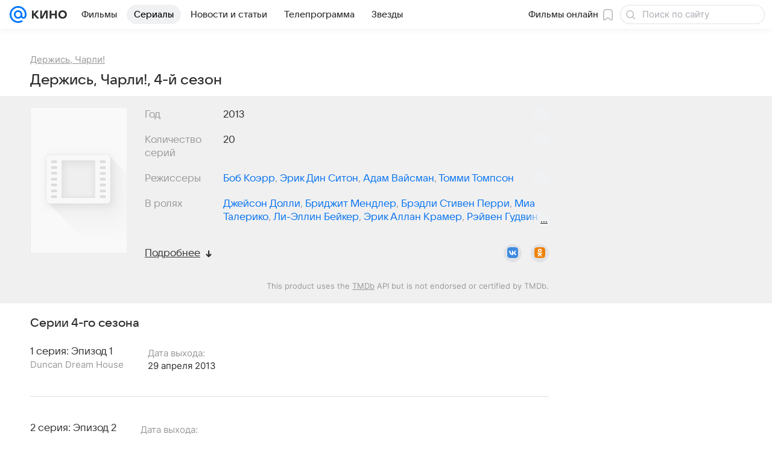

--- FILE ---
content_type: text/html; charset=utf-8
request_url: https://kino.mail.ru/series_769404_derzhis_charli/seasons_4/
body_size: 61706
content:
<!DOCTYPE html><html lang="ru"><head><meta charset="utf-8"/><meta http-equiv="x-ua-compatible" content="IE=edge"/><title>4-й сезон сериала Держись Чарли! (Good Luck Charlie), содержание серий телесериала Держись Чарли! (S04, 2013) - «Кино Mail»</title><!-- /rb/620533?_SITEID=30&project=kino --><meta http-equiv="Content-Security-Policy" content="default-src 'self' tel: blob: data: 'unsafe-inline' 'unsafe-eval' mail.ru *.mail.ru *.devmail.ru *.imgsmail.ru *.2gis.com *.2gis.ru s0.2mdn.net *.adlooxtracking.com *.adlooxtracking.ru *.adriver.ru *.ampproject.net *.ampproject.org *.apester.com *.cloudfront.net www.dailymail.co.uk coub.com *.coub.com *.doubleclick.net *.doubleverify.com *.gemius.pl giphy.com *.google.com *.googleapis.com *.googlesyndication.com themes.googleusercontent.com *.gstatic.com video.khl.ru *.moatads.com *.mradx.net ok.ru *.ok.ru *.playbuzz.com *.qmerce.com rutube.ru *.rutube.ru *.serving-sys.com *.serving-sys.ru soundcloud.com *.soundcloud.com *.streamrail.com *.twimg.com twitter.com *.twitter.com player.vimeo.com vine.co vk.com *.vk.com vk.ru *.vk.ru *.weborama.fr *.weborama-tech.ru *.yandex.ru amc.yandex.ru yandex.ru *.yandex.net *.yandex.net *.strm.yandex.net yandex.st yandexadexchange.net *.yandexadexchange.net yastatic.net *.youtube.com *.adsafeprotected.com *.newstube.ru *.bbc.com *.viqeo.tv facecast.net *.facecast.net *.nativeroll.tv *.seedr.com *.ex.co b.delivery.consentmanager.net cdn.consentmanager.net consentmanager.mgr.consensu.org *.consentmanager.mgr.consensu.org *.criteo.com *.criteo.net *.tiktok.com *.tiktokcdn.com promotools.cc telegram.org t.me *.pinterest.com videolink.mycdn.me videolink.okcdn.ru *.okcdn.ru *.mycdn.me *.vkuser.net vkvideo.ru *.vkvideo.ru *.targetads.io id.vk.com id.vk.ru *.cs7777.vk.com *.cdn-vk.ru *.1tv.ru *.mediavitrina.ru uma.media *.ntv.ru tvzvezda.ru rosshow.ru *.tvmchannel.ru *.ivi.ru *.vgtrk.com embed.megogo.net afs.iframe.tvzavr.ru kinohod.ru *.kinohod.ru *.rambler.ru *.openstreetmap.fr *.giphy.com *.pladform.ru *.tvigle.ru showjet.ru player.vgtrk.com vstat.rtr-vesti.ru poll2.mail.ru kassa.rambler.ru wapi.kassa.rambler.ru sync.1dmp.io *.afisha.ru;script-src 'self' 'unsafe-inline' 'unsafe-eval' js-inject *.mail.ru *.devmail.ru *.imgsmail.ru *.api.2gis.ru s0.2mdn.net *.adlooxtracking.com *.adlooxtracking.ru *.algovid.com s3.amazonaws.com cdn.ampproject.org *.apester.com *.bing.com static.bbc.co.uk news.files.bbci.co.uk coub.com *.coub.com *.criteo.com *.criteo.net *.doubleclick.net *.doubleverify.com *.dvtps.com *.flickr.com translate.google.com *.google.com *.googleadservices.com *.googleapis.com *.googlesyndication.com *.googletagmanager.com *.googletagservices.com *.google-analytics.com *.google.ru mediatoday.ru *.moatads.com *.mradx.net *.mxpnl.com *.odnoklassniki.ru ok.ru *.ok.ru *.playbuzz.com *.qmerce.com sb.scorecardresearch.com *.twimg.com *.twitter.com platform.vine.co vk.com *.vk.com vk.ru *.vk.ru *.webvisor.com *.mtproxy.yandex.net amc.yandex.ru *.yandex.net *.strm.yandex.net *.yandex.ru yandex.ru yandex.st yastatic.net *.pinterest.com *.adsafeprotected.com *.serving-sys.com *.serving-sys.ru *.viqeo.tv *.videonow.ru *.nativeroll.tv *.seedr.com b.delivery.consentmanager.net cdn.consentmanager.net *.consentmanager.mgr.consensu.org consentmanager.mgr.consensu.org *.tns-counter.ru *.youtube.com *.ytimg.com *.ex.co *.weborama.fr *.weborama-tech.ru *.tiktok.com *.tiktokcdn.com promotools.cc *.ibytedtos.com telegram.org videolink.mycdn.me videolink.okcdn.ru *.okcdn.ru *.mycdn.me *.vkuser.net mc.yandex.com *.betweendigital.com *.buzzoola.com *.rambler.ru cloud.tvigle.ru kassa.rambler.ru *.afisha.ru;connect-src 'self' wss://*.mail.ru wss://*.devmail.ru wss://*.viqeo.tv *.mail.ru *.devmail.ru *.imgsmail.ru *.api.2gis.ru s0.2mdn.net *.adlooxtracking.com *.adlooxtracking.ru *.algovid.com *.ampproject.net cdn.ampproject.org *.apester.com *.doubleclick.net *.flickr.com *.googleapis.com *.google-analytics.com *.googlesyndication.com *.googletagmanager.com *.gstatic.com *.mixpanel.com *.mradx.net *.playbuzz.com *.qmerce.com geo.query.yahoo.com twitter.com *.twitter.com *.yadro.ru amc.yandex.ru yandex.ru *.yandex.ru *.strm.yandex.net yandex.st yastatic.net *.yandex.net collector.mediator.media *.serving-sys.com *.serving-sys.ru *.doubleverify.com *.viqeo.tv *.videonow.ru *.vidiom.net *.nativeroll.tv *.seedr.com b.delivery.consentmanager.net cdn.consentmanager.net *.consentmanager.mgr.consensu.org consentmanager.mgr.consensu.org *.criteo.com *.criteo.net *.ex.co *.ibytedtos.com *.smailru.net *.adfox.ru *.weborama.fr *.weborama-tech.ru ok.ru vk.com *.vk.com  vk.ru *.vk.ru *.vk.team videolink.mycdn.me videolink.okcdn.ru *.okcdn.ru *.mycdn.me *.vkuser.net *.google.com mc.yandex.com *.adriver.ru *.googleusercontent.com *.rambler.ru *.tvigle.ru *.afisha.ru;img-src 'self' * data: blob: mmr: *.criteo.com *.criteo.net ;worker-src blob: 'self' *.mail.ru *.devmail.ru ;" /><meta name="referrer" content="unsafe-url" /><link rel="preconnect" href="https://mcdn.imgsmail.ru/" crossorigin="" /><link rel="preconnect" href="https://mcdn.imgsmail.ru/" /><link rel="dns-prefetch" href="https://mcdn.imgsmail.ru/" /><link rel="preconnect" href="https://ad.mail.ru" crossorigin="use-credentials" /><link rel="dns-prefetch" href="https://ad.mail.ru" /><link rel="preconnect" href="https://resizer.mail.ru" /><link rel="dns-prefetch" href="https://resizer.mail.ru" /><link rel="preconnect" href="https://rs.mail.ru" /><link rel="dns-prefetch" href="https://rs.mail.ru" /><link rel="preconnect" href="https://r.mradx.net" /><link rel="dns-prefetch" href="https://r.mradx.net" /><link rel="preconnect" href="https://mc.yandex.ru" /><link rel="dns-prefetch" href="https://mc.yandex.ru" /><link rel="preconnect" href="https://yastatic.net" /><link rel="dns-prefetch" href="https://yastatic.net" /><link rel="preconnect" href="https://avatars.mds.yandex.net" /><link rel="dns-prefetch" href="https://avatars.mds.yandex.net" /><link rel="preconnect" href="https://ads.adfox.ru" /><link rel="dns-prefetch" href="https://ads.adfox.ru" /><link rel="dns-prefetch" href="https://limg.imgsmail.ru" /><link rel="dns-prefetch" href="https://top-fwz1.mail.ru/" /><link rel="dns-prefetch" href="https://www.tns-counter.ru/" /><link rel="dns-prefetch" href="https://counter.yadro.ru" /><!-- //rb/620533?_SITEID=30&project=kino --><link rel="preload" href="/-/c05e73ab/bem/web/web.bundles/common/_common.css" as="style"/><meta name="description" content="4-й сезон сериала Держись Чарли! (Good Luck Charlie): подробная информация о 4-м сезоне телесериала Держись Чарли! (S04, 2013) - краткое содержание серий, трейлеры, кадры"/><meta property="yandex_recommendations_kill" content="1"/><meta name="theme-color" content="#005FF9"/><meta name="csrf-token" content="NpLQycM9cWkAAAAA"/><!-- /rb/1108607?vk-tokens=1 (Шрифты и стили @font-face) --><link rel="preload" href="https://mcdn.imgsmail.ru/js/promisified-dom-events/3.0.0/promisifiedDomEvents.min.js" as="script"/><link rel="preload" href="https://imgs2.imgsmail.ru/static/fonts/Inter/WOFF2/InterRegular.woff2" as="font" type="font/woff2" crossorigin=""/><link rel="preload" href="https://imgs2.imgsmail.ru/static/fonts/Inter/WOFF2/InterMedium.woff2" as="font" type="font/woff2" crossorigin=""/><link rel="preload" href="https://imgs2.imgsmail.ru/static/fonts/Inter/WOFF2/InterBold.woff2" as="font" type="font/woff2" crossorigin=""/><link rel="preload" href="https://imgs2.imgsmail.ru/static/fonts/MailSans/WOFF2/MailSansVariative.woff2" as="font" type="font/woff2" crossorigin=""/><link rel="stylesheet preload" href="https://mcdn.imgsmail.ru/fonts/vk-tokens/1.0.2/fonts.css" as="style"/><link rel="preload" href="https://imgs2.imgsmail.ru/static/fonts/v1.100/VKSansDisplay/WOFF2/VKSansDisplayLight.woff2" as="font" type="font/woff2" crossorigin=""/><link rel="preload" href="https://imgs2.imgsmail.ru/static/fonts/v1.100/VKSansDisplay/WOFF2/VKSansDisplayRegular.woff2" as="font" type="font/woff2" crossorigin=""/><link rel="preload" href="https://imgs2.imgsmail.ru/static/fonts/v1.100/VKSansDisplay/WOFF2/VKSansDisplayMedium.woff2" as="font" type="font/woff2" crossorigin=""/><link rel="preload" href="https://imgs2.imgsmail.ru/static/fonts/v1.100/VKSansDisplay/WOFF2/VKSansDisplayDemiBold.woff2" as="font" type="font/woff2" crossorigin=""/><link rel="preload" href="https://imgs2.imgsmail.ru/static/fonts/v1.100/VKSansDisplay/WOFF2/VKSansDisplayBold.woff2" as="font" type="font/woff2" crossorigin=""/><link rel="stylesheet preload" href="https://mcdn.imgsmail.ru/fonts/vk-tokens/1.0.3/fonts.css" as="style"/><script src="https://mcdn.imgsmail.ru/js/promisified-dom-events/3.0.0/promisifiedDomEvents.min.js"></script><script src="https://ad.mail.ru/static/sync-loader.js" nonce crossorigin="anonymous" async></script><script src="https://ad.mail.ru/static/vk-adman.js?sdk=1" type="application/javascript" id="adman3-instance" async></script><!-- //rb/1108607?vk-tokens=1 (Шрифты и стили @font-face) --><meta name="viewport" content="width=device-width, initial-scale=1.0"/><link rel="apple-touch-icon" href="/img/logo/kino/apple-touch-icon.png" sizes="180x180"/><link rel="shortcut icon" type="image/x-icon" href="/img/logo/kino/favicon.ico"/><link rel="icon" type="image/png" href="/img/logo/kino/favicon-16x16.png" sizes="16x16"/><link rel="icon" type="image/png" href="/img/logo/kino/favicon-32x32.png" sizes="32x32"/><link rel="icon" type="image/png" href="/img/logo/kino/favicon-120x120.png" sizes="120x120"/><link rel="icon" type="image/svg" href="/img/logo/kino/favicon.svg"/><link rel="manifest" href="/manifest.json"/><meta name="msapplication-config" content="/browserconfig.xml"/><meta name="msapplication-TileColor" content="#07F"/><meta name="theme-color" content="#07F"/><link rel="image_src" href="https://resizer.mail.ru/p/c6c417f4-f623-5d9f-9a87-bdc3fb0b489a/AAACwnykFqp3-xTeYKzB21brOlDktX9YkzWbcJxciecIL_7W13WBMI9cCff98DMVYyoBav9csaDuduLNsgG1FIXzVN8.jpg"/><meta property="og:image" content="https://resizer.mail.ru/p/c6c417f4-f623-5d9f-9a87-bdc3fb0b489a/AAACwnykFqp3-xTeYKzB21brOlDktX9YkzWbcJxciecIL_7W13WBMI9cCff98DMVYyoBav9csaDuduLNsgG1FIXzVN8.jpg"/><meta name="twitter:image:src" content="https://resizer.mail.ru/p/c6c417f4-f623-5d9f-9a87-bdc3fb0b489a/AAACwnykFqp3-xTeYKzB21brOlDktX9YkzWbcJxciecIL_7W13WBMI9cCff98DMVYyoBav9csaDuduLNsgG1FIXzVN8.jpg"/><meta property="og:image:width" content="1200"/><meta property="og:image:height" content="763"/><meta property="mywidget:image" content="https://resizer.mail.ru/p/c6c417f4-f623-5d9f-9a87-bdc3fb0b489a/AAACwnykFqp3-xTeYKzB21brOlDktX9YkzWbcJxciecIL_7W13WBMI9cCff98DMVYyoBav9csaDuduLNsgG1FIXzVN8.jpg"/><meta property="mrc__share_title" content="4-й сезон сериала «Держись Чарли!»"/><meta property="og:title" content="4-й сезон сериала «Держись Чарли!»"/><meta property="twitter:title" content="4-й сезон сериала «Держись Чарли!»"/><meta property="mywidget:title" content="4-й сезон сериала «Держись Чарли!»"/><meta property="mrc__share_description" content="Краткое описание содержаний серий, кадры и трейлеры к сезону"/><meta property="og:description" content="Краткое описание содержаний серий, кадры и трейлеры к сезону"/><meta property="twitter:description" content="Краткое описание содержаний серий, кадры и трейлеры к сезону"/><meta property="og:site_name" content="Кино Mail"/><meta property="og:url" content="https://kino.mail.ru/series_769404_derzhis_charli/seasons_4/"/><meta property="og:type" content="video.movie"/><meta name="twitter:card" content="summary_large_image"/><meta name="twitter:domain" content="kino.mail.ru"/><meta name="twitter:site" content="@kino_mailru"/><meta property="fb:app_id" content="767446473285171"/><meta property="brandsafety" content="0"/><meta property="sitezone" content="14"/><meta property="domain:kino" content="kino.mail.ru"/><meta property="domain:tv" content="tv.mail.ru"/><link rel="canonical" href="https://kino.mail.ru/series_769404_derzhis_charli/seasons_4/"/><link rel="stylesheet" href="/-/c05e73ab/bem/web/web.bundles/common/_common.css"/><script src="/-/0186fe9d/js/cmpld/common/web/page-sentry.js" defer=""></script><script>window.fest = {
        _svgPath:{"kino_web":"/-/fa31b1ef/bem/web/web.bundles/common/common.svg","kino_touch":"/-/1_1_0useInCode","tv_web":"/-/f8d52658/bem/tv/web/web.bundles/common/common.svg","tv_touch":"/-/f11fcc5c/bem/tv/touch/touch.bundles/common/common.svg"},
      };</script><!-- /rb/1084681?_SITEID=30&version=web (@mail-core/dashboard: XRay) --><script id="__xray__">var xrayCore=function(){'use strict';function a(a){for(n.push(a);n.length>o.maxSize;)n.shift()}function b(a){return b="function"==typeof Symbol&&"symbol"==typeof Symbol.iterator?function(a){return typeof a}:function(a){return a&&"function"==typeof Symbol&&a.constructor===Symbol&&a!==Symbol.prototype?"symbol":typeof a},b(a)}function c(a){return a&&"object"===b(a)&&!d(a)}function d(a){return"[object Array]"===Object.prototype.toString.call(a)}function e(a){for(var b in a)if(Object.prototype.hasOwnProperty.call(a,b))return!1;return!0}function f(){for(var a,b={},d=0;d<arguments.length;++d)for(var e in a=arguments[d],a)b[e]=b[e]&&c(b[e])&&c(a[e])?f(b[e],a[e]):a[e];return b}function g(a){var b=encodeURIComponent(JSON.stringify(a));return{size:b.length,raw:b}}function h(){this._batchesByUrls={},this._timeoutId=null,this._config={maxBatchSize:6e4,maxChunkSize:4e3,timeout:1000,idle:!1},window&&"function"==typeof window.addEventListener&&window.addEventListener("beforeunload",this.process.bind(this,!0))}function i(a){return"s".concat(a,"s").replace(/s+/g,"s").replace(/^s$/g,"")}function j(a){for(var b in a)("undefined"==typeof a[b]||null===a[b])&&delete a[b];return a}function k(a,b){for(var c=-1,d=0;d<a.length;d++)if(b===a[d]){c=d;break}return c}function l(){this._config={xrayRadarUrl:"https://xray.mail.ru",pgid:(Date.now()+Math.random()).toString(36),radarPrefix:"",r:"undefined"!=typeof document&&document.referrer||"",defaultParams:{p:"mail",t_feature:"",v:1,skipdwh:!1}}}function m(a,b){for(var c=a.split("&"),d=c[0],e={},f=1;f<c.length;++f){var g=c[f].split("="),h=decodeURIComponent(g[0]),j=decodeURIComponent(g[1]);try{j=JSON.parse(j)}catch(a){}e[h]=j}b=b||{},b.immediately?z.sendImmediately(d,e,b.ga):z.send(d,e,b.ga)}var n=[],o={maxSize:500,getLog:function(){return Array.prototype.slice.call(n,0)},clear:function(){n=[]}},p={log:function(){try{(console.debug||console.log).apply(console,arguments)}catch(a){}},error:function(){try{console.error.apply(console,arguments)}catch(a){}},warn:function(){try{console.warn.apply(console,arguments)}catch(a){}}},q=["p","email","split","utm","r","pgid","o_ss","o_v"],r=!1;h.prototype.setConfig=function(a){var b=Math.max;if(!r)return a.timeout=b(1e3,a.timeout||0),this._config=f(this._config,a),void(r=!0);var c=[];for(var d in a){if(d in this._config){c.push(d);continue}this._config[d]=a[d]}c.length&&p.warn("Queue config field(s) "+c.join(", ")+" are already set and can't be modified")},h.prototype.getConfig=function(){return f(this._config,{})},h.prototype.push=function(b,c){a(c);var d=b+"/batch?"+h._buildQueryString(c);c=h._stringifyParams(c);var e=g(c);if(e.size+2>this._config.maxBatchSize)return void p.error("Radar #"+c.uid+" body is too long: "+e.raw);this._batchesByUrls[d]||(this._batchesByUrls[d]=[[]]);var f,j=this._batchesByUrls[d];for(f=0;f<j.length;++f){var k=j[f];if(g(k.concat([c])).size<=this._config.maxBatchSize){k.push(c);break}}f===j.length&&j.push([c]),this._timeoutId||"function"!=typeof setTimeout||(this._timeoutId=setTimeout(this.process.bind(this),this._config.timeout))},h.prototype.process=function(a){for(var b in clearTimeout(this._timeoutId),this._timeoutId=null,this._batchesByUrls){for(var c=this._batchesByUrls[b],d=0;d<c.length;++d)this._send(b,c[d],a);delete this._batchesByUrls[b]}},h.prototype.isIdle=function(){return this._config.idle},h._buildQueryString=function(a){for(var b=[],c=0;c<q.length;++c){var d=q[c],e="string"==typeof a[d]?a[d]:JSON.stringify(a[d]);(delete a[d],"undefined"!=typeof e&&e.length)&&b.push(encodeURIComponent(d)+"="+encodeURIComponent(e))}var f=[];for(var g in a.baseQuery)f.push(g);f=f.sort();for(var h,j=0;j<f.length;++j)h=f[j],b.push(encodeURIComponent(h)+"="+encodeURIComponent(a.baseQuery[h]));return delete a.baseQuery,b.join("&")},h.prototype._send=function(a,b,c){var d={url:a,data:"batch="+encodeURIComponent(JSON.stringify(b)),type:"POST",async:!0};if(!this._config.idle){if("undefined"==typeof XMLHttpRequest&&!navigator.sendBeacon)return void fetch(a,{method:d.type,body:d.data})["catch"](function(a){p.error("XRay send failed:",a)});if(c&&window.navigator.sendBeacon)return void window.navigator.sendBeacon(d.url,d.data);try{var e=new XMLHttpRequest,f="function"==typeof this._config.beforeSend&&!this._config.beforeSend(e,d);if(f)return void e.abort();e.open(d.type,d.url,d.async),e.withCredentials=!this._config.withoutCredentials,e.send(d.data)}catch(a){p.error("xray.send failed:",a)}}},h._stringifyParams=function(a){var b={};for(var c in a){if("i"==c){b.i=h._stringifyI(a.i);continue}b[c]="string"==typeof a[c]?a[c]:JSON.stringify(a[c])}return b},h._stringifyI=function(a){var b=[];for(var c in a){var d=a[c];b.push(c+":"+d)}return b.join(",")};var s=0,t=["radarPrefix","split","r","pgid","utm","o_ss","o_v"],u=!1,v=new h,w={rlog_dot_error:"xray_rlog_dot_error",rlog_msg_abs:"xray_rlog_msg_abs",too_long:"xray_too_long",not_configured:"xray_not_configured"},x=32,y=64;l.prototype.logger=o,l.prototype.setConfig=function(a,b){a=a||{},u&&this._deleteProtectedParams(a),this.unsafeSetConfig(a,b)},l.prototype.unsafeSetConfig=function(a,b){a=a||{},u=!0,a.split&&(a.split=i(a.split)),a.defaultParams&&a.defaultParams.i&&(a.defaultParams.i=this._formatIntervals(a.defaultParams.i),delete this._config.defaultParams.i),this._config=b?a:f(this._config,a),a.gaTrackingId&&this._initGA(a.gaTrackingId)},l.prototype._deleteProtectedParams=function(a){for(var b=0;b<t.length;++b)delete a[t[b]];return a},l.prototype.addSplit=function(a){this._config.split=i("".concat(this._config.split||"","s").concat(a))},l.prototype.getConfig=function(){return f(this._config,{})},l.prototype.getTotalSended=function(){return s},l.prototype.setQueueConfig=h.prototype.setConfig.bind(v),l.prototype.getQueueConfig=h.prototype.getConfig.bind(v),l.prototype.getInstanceCopy=function(){var a=new l;return u=!1,a.setConfig(this._config,!0),a},l.prototype.send=function(a,b,c){this._send(a,b,c,!0)},l.prototype._send=function(a,b,c,e){if(e&&!u&&a!==w.not_configured){var g=b||{};g.t=a,this._logOwnError(g,w.not_configured),p.warn("Your xray instance is not configured")}if(b=f(b||{},{}),this._config.middlewares)for(var h=0;h<this._config.middlewares.length;h++){var j=this._config.middlewares[h],k=j(a,b,c);a=k.t,b=k.params,c=k.ga}a=d(a)?a.join("_"):a,b.i&&(b.i=this._formatIntervals(b.i)),b=f(this._config.defaultParams,this._config.expid?{dwh:{expid:this._config.expid}}:{},b,{t:a,split:this._config.split,r:this._config.r,pgid:this._config.pgid,utm:this._config.utm,o_ss:this._config.o_ss,o_v:this._config.o_v,baseQuery:this._config.baseQuery,uid:s++}),b.skipdwh&&b.dwh&&delete b.dwh;for(var l=[b.t_feature,this._config.radarPrefix],m=0;m<l.length;++m)l[m]&&(b.t=l[m]+"_"+b.t);delete b.t_feature;try{b=this._validateParams(b,e)}catch(a){return p.log("xray",b.uid,b),void p.error(a.message)}if(this._config.verbose&&p.log("xray",b.uid,b.t,b,c?"GA: "+!!c:void 0),v.push(this._config.xrayRadarUrl,b),!0===c&&!this._config.gaTrackingId)return void p.error("Radar #"+b.uid+": no GA tracking id specified");var n="string"==typeof c?c:this._config.gaTrackingId;if(!!c&&n&&!v.isIdle()){if(b.i){for(var o in b.i)this._sendGA(a+"_"+o,b.i[o],n);return}this._sendGA(a,b.v,n)}},l.prototype.sendImmediately=function(a,b,c){this.send(a,b,c),v.process()},l.prototype.addMiddleware=function(a){this._config.middlewares||(this._config.middlewares=[]),-1===k(this._config.middlewares,a)&&this._config.middlewares.push(a)},l.prototype.removeMiddleware=function(a){if(this._config.middlewares){var b=k(this._config.middlewares,a);-1<b&&this._config.middlewares.splice(b,1)}},l.prototype._sendGA=function(a,b,c){"function"!=typeof gtag&&this._initGA(c);var d=a.split(/_/g),e=d[1]||d[0],f=d[1]?d[0]:"",g=d.slice(2).join("_"),h={value:b,send_to:c};f&&(h.event_category=f),g&&(h.event_label=g),gtag("event",e,h)},l.prototype._initGA=function(a){if(!window.gtag){var b=document.createElement("script");b.src="https://www.googletagmanager.com/gtag/js?id="+a,b.type="text/javascript",document.getElementsByTagName("head")[0].appendChild(b),window.dataLayer=window.dataLayer||[],window.gtag=function(){window.dataLayer.push(arguments)},gtag("js",new Date)}gtag("config",a,{send_page_view:!1})},l.prototype._logOwnError=function(a,b,c){var d="xray_err",e=a.p;if(e){if(e.length+8+1>x){e=e.slice(0,x-8-1)}d="".concat(e,"_").concat("xray_err")}var f=a.t;f.length>y&&(f=f.slice(0,y)),this._send(b,{skipdwh:!0,rlog:d,rlog_message:{t:f,err:b,value:c}},!1,!1)},l.prototype._validateParams=function(a,b){a=j(a),a.rlog&&-1!==a.rlog.indexOf(".")&&(b&&this._logOwnError(a,w.rlog_dot_error,a.rlog),p.error("Radar #".concat(a.uid,": rlog can not contain file extension")),delete a.rlog,delete a.rlog_message),a.rlog&&a.rlog_message||(a.rlog_message&&(b&&this._logOwnError(a,w.rlog_msg_abs),p.error("Radar #".concat(a.uid,": rlog_message would not be sent without rlog"))),delete a.rlog,delete a.rlog_message),e(a.dwh)&&delete a.dwh;var c={32:[a.p,a.rlog],64:[a.p+"_"+a.t]};for(var d in a.i)c[32].push(d),c[64].push(a.p+"_"+a.t+"_"+d);for(var f in c)for(var g=c[f],h=0;h<g.length;++h)if(g[h]&&g[h].length>f)throw b&&this._logOwnError(a,w.too_long,g[h].slice(0,f)),new Error("Radar #".concat(a.uid,": value is too long: ").concat(c[f][h])+" (len: ".concat(g[h].length,", limit: ").concat(f,")"));return a},l.prototype._formatIntervals=function(a){if(c(a))return a;var b={};if(d(a)){for(var e,f=0;f<a.length;++f)e=a[f].split(":"),b[e[0]]=+e[1]||this._config.defaultParams.v;return b}if("string"==typeof a){var g=a.split(",");return this._formatIntervals(g)}};var z=new l;return m.setConfig=function(a){z.setConfig(j({verbose:a.verbose,pgid:a.pgid,split:a.split,xrayRadarUrl:a.xrayRadarUrl||a.XRAY_RADAR_URL,radarPrefix:a.radarPrefix||a.RadarPrefix,utm:a.utm,o_ss:a.o_ss,o_v:a.o_v,baseQuery:a.baseQuery,gaTrackingId:a.gaTrackingId||a.GA_TRACKING_ID,defaultParams:a.defaultParams||j({p:a.project,email:a.ActiveEmail})})),z.setQueueConfig(j({maxBatchSize:a.MAX_BATCH_SIZE,maxChunkSize:a.MAX_CHUNK_SIZE,beforeSend:a.beforeSend,timeout:a.timeout,idle:a.idle,withoutCredentials:a.withoutCredentials}))},m.getConfig=l.prototype.getConfig.bind(z),m.addSplit=l.prototype.addSplit.bind(z),m.unsafeSetConfig=l.prototype.unsafeSetConfig.bind(z),m.setQueueConfig=l.prototype.setQueueConfig.bind(z),m.getQueueConfig=l.prototype.getQueueConfig.bind(z),m.getTotalSended=l.prototype.getTotalSended.bind(z),m.send=l.prototype.send.bind(z),m.sendImmediately=l.prototype.sendImmediately.bind(z),m.getInstanceCopy=l.prototype.getInstanceCopy.bind(z),m.addMiddleware=l.prototype.addMiddleware.bind(z),m.removeMiddleware=l.prototype.removeMiddleware.bind(z),"undefined"!=typeof window&&"function"==typeof window.define&&window.define.amd&&window.define("@mail/xray",function(){return m}),m}();</script><script id="__xray-init__">xrayCore.setConfig({defaultParams: {p: 'kino-mail-ru-web',},verbose: true});xrayCore.send('pk-xray-ready');</script><!-- //rb/1084681?_SITEID=30&version=web (@mail-core/dashboard: XRay) --><script>window.RB_SEGMENT = 'NEW';</script><meta property="browsing_history_id" content="e769404"/><link rel="alternate" type="application/rss+xml" href="/rss/news/" title="Новости — Кино Mail"/><meta name="mailru-verification" content="06414092614abd72"/><meta property="fb:pages" content="244057642287701"/></head><body class="js-module" data-mp="LazyItem as LazyBody" data-module="AdvMarker" data-now="1769029059" data-project="kino"><!-- /rb/1084682 (@mail-core/dashboard: Core Keeper) -->
<script id="__core-keeper__">
var coreKeeper=function(a){"use strict";var S="string",i="object",y="function";function z(a,b){return typeof a===b}function T(c,a){for(var b in a)Object.defineProperty(c,b,{enumerable:!1,value:a[b]})}var U,b=typeof globalThis===i&&globalThis|| typeof window===i&&window|| typeof global===i&&global||{},V=b.console,o=b.document||{},A=b.location||{},p=b.navigator||{},d=p.connection,j=b.performance,k=function(){},B=z(j&&j.now,y)?function(){return j.now()}:Date.now,C=b.setTimeout.bind(b),W=(b.requestAnimationFrame||C).bind(b),X=(b.addEventListener||k).bind(b),_=null,Y=void 0;function D(a){var e,f,b,g=0,h=(a=a||{}).now||B,i=a.warn,j=a.prefix||"",c=a.addons||[],k=[],l=function(a,b,d){for(e=c.length;e--;)c[e][a](b,d)},d=function(c,m,p,t,u,q,n,o,v){c=j+c,(m===b||o)&&(m=!o&&k[0]||_),p[c]&&i&&i("Timer '"+c+"' exists");var r=q==_,a=p[c]={id:++g,name:c,parent:m,unit:t||"ms",start:r?h():q,end:n!=_?n:_,meta:v};function s(a,b,c){(f=p[a=j+a])?z(f.stop,y)?f.stop(b,c):i&&i("Timer '"+a+"'.stop is not a func",{entry:f}):i&&i("Timer '"+a+"' not exists")}return T(a,{stop:function(b,d){if(b==_||b>=0||(d=b,b=Y),a.meta=a.meta||d,a.end=b==_?h():b,p[c]=_,u)for(e=k.length;e--;)k[e]===a&&k.splice(e,1);return l("end",a,r),a}}),m&&(m.end!==_&&n==_?i&&i("Timer '"+c+"' stopped"):(a.unit=m.unit,m.entries.push(a))),u&&(a.entries=[],T(a,{add:function(c,e,b,f,g){return d(c,a,p,f,0,e,b).stop(b,g)},time:function(e,b,c){return b>=0||(c=b,b=Y),d(e,a,p,c,Y,b)},group:function(f,b,c,e){return z(b,"boolean")&&(e=c,c=b,b=_),z(b,S)&&(e=b,b=_,c=0),z(c,S)&&(e=c),d(f,a,p,e,1,b,_,c)},timeEnd:s,groupEnd:s}),!o&&g>1&&k.unshift(a)),l("start",a,r),a};return(b=d(0,_,Object.create(null),"ms",1,0,0,1)).v="2.0.0-rc.28",b.addons=c,b}var e=function(b,c){var a;try{(a=new PerformanceObserver(function(a){a.getEntries().map(c)})).observe({type:b,buffered:!0})}catch(d){}return a},Z=function(a){a&&a.disconnect()},aa=function(a,b){try{a&&a.takeRecords().map(b)}catch(c){}},E="hidden",ab=!1,ac=!1,F=-1,f=function(b,a){ab||(ab=!0,X("pagehide",function(a){ac=!a.persisted}),X("beforeunload",k)),X("visibilitychange",function(a){o.visibilityState===E&&b(a.timeStamp,ac)},{capture:!0,once:!!a})};o&&(F=o.visibilityState===E?0:1/0,f(function(a){F=a},!0));var ad=function(){return F};function ae(c){var a,e,h=this.badge,b=c.unit,d=(c.end-c.start)/("KB"===b?1024:1),f=h+c.name+("none"!==b&&b?": %c"+(b&&"raw"!==b?d.toFixed(3)+b:d):"%c"),g="font-weight:bold;"+(a=d,"color:#"+((a="KB"===(e=b)?a/8:"fps"===e?70-a:a)<5?"ccc":a<10?"666":a<25?"333":a<50?"f90":a<100?"f60":"f00"));"entries"in c?((V.groupCollapsed||V.group)(f,g),c.entries.forEach(ae,this),V.groupEnd()):V.log(f,g)}var G,l,H=D({addons:/pk-print/.test(A)?[(G={badge:"\u{1F505}"},{start:k,end:function(a){a.parent||ae.call(G,a)}})]:[]}),m=function(a,b,c,d,e,f){W(function(){var i=H.group(a,b,e);for(var g in d)if(d.hasOwnProperty(g)){var h=d[g];i.add(g,h[0],h[1],h[2])}i.stop(c,f)})},g=p.deviceMemory,h=j.hardwareConcurrency,q=h<=4||g<=4,I=h>4||g>4?"high":q?"low":"unk",$=q||d&&(["slow-2g","2g","3g"].indexOf(d.effectiveType)> -1||d.saveData)?"low":"high",n=((l={})["type_"+I]=[0,1],l["exp_"+$]=[0,1],l);g&&(n.memory=[0,g]),h&&(n.hardware_concurrency=[0,h]),m("pk-device",0,1,n,"raw");var af=0,J=function(){try{var a=j.getEntriesByType("navigation")[0],k=a.fetchStart,l=a.domainLookupStart,e=a.domainLookupEnd,f=a.requestStart,g=a.responseStart,b=a.responseEnd,c=a.domComplete,h=a.domInteractive,i=a.domContentLoadedEventEnd,d=a.loadEventEnd;b&&0===af&&(af=1,m("pk-nav-net",k,b,{dns:[l,e],tcp:[e,f],request:[f,g],response:[g,b]})),c&&1===af&&(af=2,m("pk-nav-dom-ready",b,c,{interactive:[b,h],"content-loaded":[h,i],complete:[i,c]})),d&&2===af&&(af=3,m("pk-nav-dom-load",b,d,{ready:[b,c],load:[c,d]})),3!==af&&C(J,250)}catch(n){}};J();var ag,ah=function(a,b,c){return a<=b?"good":a<=c?"needs-improvement":"poor"},ai=0,aj=0,K=function(b){var c,d,e,f=b.startTime,a=b.processingStart-f;f<ad()&&(a&&m("pk-fid",0,a,((c={value:[0,a]})["score_"+ah(a,100,300)]=[0,a],c)),ai&&m("pk-tbt",0,ai,((d={value:[0,ai]})["score_"+ah(ai,300,600)]=[0,ai],d)),aj&&m("pk-tti",0,aj,((e={value:[0,aj]})["score_"+ah(aj,3800,7300)]=[0,ai],e)),Z(ag),Z(ak))},ak=e("first-input",K);f(function(){aa(ak,K)},!0);var al={},am=e("paint",function(b){var d,c=b.name,a=b.startTime;a<ad()&&(al[c]=[0,a],"first-contentful-paint"===c&&(al["score_"+ah(a,1e3,2500)]=[0,a],m("pk-paint",0,a,al),d=a,ag=e("longtask",function(a){var c=a.startTime,b=a.duration;c>d&&"self"===a.name&&b>0&&(ai+=b-50,aj=c+b)}),Z(am)))}),an=0,ao=!1,L=function(b){var a=b.startTime;a<ad()?an=a:aq()},ap=e("largest-contentful-paint",L),aq=function(){var a;!ao&&an&&m("pk-lcp",0,an,((a={value:[0,an]})["score_"+ah(an,2500,4e3)]=[0,an],a)),ao=!0,Z(ap)},r=function(){aa(ap,L),aq()};f(r,!0),function(a){try{U||(U=new Promise(function(a){["keydown","mousedown","scroll","mousewheel","touchstart","pointerdown"].map(function(b){X(b,a,{once:!0,passive:!0,capture:!0})})})),U.then(a)}catch(b){}}(r);var ar=0,M=function(a){a.hadRecentInput||(ar+=a.value)},as=e("layout-shift",M);f(function(c,b){var a;aa(as,M),b&&ar&&m("pk-cls",0,ar,((a={value:[0,ar]})["score_"+ah(ar,.1,.25)]=[0,ar],a))});var s=d,t=function(){var a;m("pk-conn",0,1,((a={downlink:[0,s.downlink],downlinkMax:[0,s.downlinkMax],rtt:[0,s.rtt]})["save_data_"+s.saveData]=[0,1],a["effective_type_"+(s.effectiveType||"unk")]=[0,1],a),"raw")};try{s?(t(),s.addEventListener("change",t)):m("pk-conn",0,1,{effective_type_unk:[0,1]},"raw")}catch(at){}var au=function(){return(au=Object.assign||function(d){for(var a,b=1,e=arguments.length;b<e;b++)for(var c in a=arguments[b])Object.prototype.hasOwnProperty.call(a,c)&&(d[c]=a[c]);return d}).apply(this,arguments)};function u(a){return a&&a.__esModule&&Object.prototype.hasOwnProperty.call(a,"default")?a.default:a}function v(b,a){return b(a={exports:{}},a.exports),a.exports}var w=v(function(c,b){var a;Object.defineProperty(b,"__esModule",{value:!0}),b.Tag=void 0,(a=b.Tag||(b.Tag={})).Core="core",a.Global="gl",a.Self="self",a.Async="async",a.Ignore="ign",a.Known="known",a.API="api",a.Shared="shr",a.Ext="ext",a.ThirdParty="3rd",a.RB="rb",a.Unknown="unk"});u(w),w.Tag;var c=v(function(b,a){Object.defineProperty(a,"__esModule",{value:!0}),a.coreLoggerHMR=a.coreLoggerDispatchKnownError=a.coreLoggerDispatchAPIError=a.coreLoggerDispatchIgnoredError=a.coreLoggerDispatchSelfError=a.coreLoggerDispatchReactError=a.coreLoggerDispatchError=a.getCoreLogger=a.Tag=void 0,Object.defineProperty(a,"Tag",{enumerable:!0,get:function(){return w.Tag}}),a.getCoreLogger=function(){return"undefined"!=typeof coreLogger?coreLogger:void 0},a.coreLoggerDispatchError=function(c,d,e){var b;null===(b=(0,a.getCoreLogger)())|| void 0===b||b.dispatchError(c,d,e)},a.coreLoggerDispatchReactError=function(c,d,e){var b;null===(b=(0,a.getCoreLogger)())|| void 0===b||b.dispatchReactError(c,d,e)},a.coreLoggerDispatchSelfError=function(b,c,d,e){(0,a.coreLoggerDispatchError)(c,d,{category:b,tag:w.Tag.Self,log:e})},a.coreLoggerDispatchIgnoredError=function(b,c,d,e){(0,a.coreLoggerDispatchError)(c,d,{category:b,tag:w.Tag.Ignore,log:e})},a.coreLoggerDispatchAPIError=function(b,c,d,e){(0,a.coreLoggerDispatchError)(c,d,{category:b,tag:w.Tag.API,log:e})},a.coreLoggerDispatchKnownError=function(b,c,d,e){(0,a.coreLoggerDispatchError)(c,d,{category:b,tag:w.Tag.Known,log:e})},a.coreLoggerHMR=function(g,f){var e=(0,a.getCoreLogger)();if(e){var b=e.errors.rules,c=e.errors.opts.errors,d=g.priority||[];b.set("clear"),c&&c.rules&&(b.set(c.rules),d.push.apply(d,[].concat(c.priority||Object.keys(c.rules)))),f&&(b.set(f.rules),d.push.apply(d,f.priority||[])),b.set(g.rules),b.priority(d);try{e.pkg.v="12.2.1",localStorage.setItem(process.env.LOGGER_LS_PRESET_VER_KEY,"12.2.1")}catch(h){}}}});u(c),c.coreLoggerHMR,c.coreLoggerDispatchKnownError,c.coreLoggerDispatchAPIError,c.coreLoggerDispatchIgnoredError,c.coreLoggerDispatchSelfError,c.coreLoggerDispatchReactError;var av=c.coreLoggerDispatchError;c.getCoreLogger;var N=c.Tag,O={name:"@mail-core/dashboard",v:"12.2.1"},aw=/^(\d+)\.(\d+)\.(\d+)/,x=function(a){return"request"in a&&a.data&&"status"in a.data&&"body"in a.data?a.data.status:null},ax={parseStatus:x},ay={tag:N.API,category:"5XX",silent:!0,log:!0},az=/^(https?:)?\/\/.*?\/+|\/*\?+.+|^\/|api\/+v1\/+/gi,aA=/[^%.a-z\d-]+/g,aB=/^api_v(\d)/g,aC=/\/*cgi-bin/g,aD=/golang/g,aE=/(^|\/)(\d+|(?:\d|[a-z]+\d)[\da-z]{2,})(?=\/|$)/g,aF=/(^|\/)([0-9-a-f]{2,}-[0-9-a-f-]+)(?=\/|$)/g,aG=/(_u?id){2,}|%[%a-z\d._]+/g,aH=/graphql/g;function aI(a){return a&&(!a.responseType||"text"===a.responseType)&&a.responseText||""}var aJ=[[/\/(ph|ag)\//,"portal"],[/\/hb\//,"hotbox"],[/\/pkgs\//,"pkgs"],[/\.imgsmail\.ru\//,"imgs"],[/\.filin\.mail\.ru\//,"filin"],[/\bmail\\.ru/,"mail"],[/\/\/top-/,"top"],[/analytics/,"analyt"],[new RegExp("\\/\\/"+location.host+"\\/"),"host"]];function aK(e){for(var b="",a=0,c=aJ;a<c.length;a++){var d=c[a];if(d[0].test(e)){b=d[1];break}}return b||"unk"}var aL,aM="@mail-core/dashboard:timespent_sections",aN={maxSessionPause:5,beforeSend:k,login:"",section:"__base__"},aO=0;function P(b){if(clearInterval(aL),b){var c,a=aW(),h=b.section,i=b.login;if(a){for(var d=0,g=a;d<g.length;d++){var e=g[d];if(e.section===h&&e.user_id===i){c=e;break}}if(c){var f=a.indexOf(c);a[f].last_duration_update_timestamp=a$(),a[f].duration_sec=a[f].duration_sec+1,aT(),aN=au(au({},aN),b);try{localStorage.setItem(aM,JSON.stringify(a))}catch(j){}return}}aP(b),function(b){var c=aY(b),a=aW();null==a||a.push(c);try{localStorage.setItem(aM,JSON.stringify(a))}catch(d){}}(a$())}else aP()}function aP(b){aN=au(au({},aN),b);var c,h,d,f,g,a=(c=aQ,d=!1,function(){for(var b=[],a=0;a<arguments.length;a++)b[a]=arguments[a];return d||(d=!0,h=c(b)),h});f=a,g=e("paint",function(a){var b=a.name;a.startTime<ad()&&"first-contentful-paint"===b&&(f(),Z(g))}),window.setTimeout(a,5e3)}function aQ(){"hidden"!==o.visibilityState&&aR(),X("visibilitychange",function(){"hidden"===o.visibilityState?clearInterval(aL):aR()})}function aR(){var a=a$();aO||(aO=a),aW()?aS(a):aS(a,!0),aT()}function aS(b,c){void 0===c&&(c=!1);var g=aW();if(g){var d,l,h,i,e,j,a=(d=g,l=b,i=(h=d.filter(function(a){return aU(a,l)})).filter(aZ),e=d.filter(function(a){return!aU(a,l)}),j=e.filter(aZ),{toSend:h,toReset:i,toLeave:e,toUpdate:j}),f=a.toLeave,m=a.toReset,n=a.toSend,k=a.toUpdate;n.forEach(aX),m.length&&f.push(aY(b)),k.length&&k.forEach(function(a){a.last_duration_update_timestamp=b,a.duration_sec=a.duration_sec+1});try{f.length?localStorage.setItem(aM,JSON.stringify(f)):localStorage.removeItem(aM)}catch(o){}}else if(c)try{localStorage.setItem(aM,JSON.stringify([aY(b)]))}catch(p){}}function aT(){aL=window.setInterval(function(){aS(a$())},1e3)}function aU(a,b){return b-a.last_duration_update_timestamp>a.max_session_pause}function aV(a){return a&&["user_id","section","last_duration_update_timestamp","duration_sec","open_timestamp","max_session_pause"].every(function(b){return a.hasOwnProperty(b)})}function aW(){var b;try{var a=JSON.parse(localStorage.getItem(aM)||"");(null==a?void 0:a.length)&&Array.isArray(a)&&a.every(aV)&&(b=a)}catch(c){}return b}function aX(b){var a=b.duration_sec;if(a){var c=au({domain:location.host,pause_allowed_sec:aN.maxSessionPause},b),d={dwh:c};aN.beforeSend(c),m("pk-timespent",0,a,{duration:[0,a]},"raw",d)}}function aY(a){return{duration_sec:0,last_duration_update_timestamp:a,open_timestamp:aO,section:aN.section,user_id:aN.login,max_session_pause:aN.maxSessionPause}}function aZ(a){var b=a.user_id,c=a.section;return b===aN.login&&c===aN.section}function a$(){return Math.floor(Date.now()/1e3)}var a_={latency:[30,60,120],route:[200,400,800],"route:cached":[100,300,600],page:[100,200,300],"page:frag":[30,60,120],"page:json":[20,30,60],"inline:code":[100,200,300],fetch:[500,1e3,2e3],"fetch:fast":[100,200,300],"app:load":[300,600,900],"app:init":[150,300,600],"app:render":[300,600,800],"app:ready":[1500,2500,3500],"js:bundle":[200,400,800],"js:bundle:m":[1e3,3e3,7e3],"js:bundle:l":[2e3,5e3,1e4],"css:bundle":[150,300,450],"css:bundle:l":[300,600,800],"srv:resp":[200,400,800],"biz:adv:await":[2e3,3e3,4e3]},a0=Object.create(null),a1=!1,a2=null,a3={"pk-app-ready":1,"pk-paint":1,"pk-lcp":1,"pk-cls":1,"pk-fid":1,"pk-tbt":1,"pk-tti":1};function a4(b){for(var a in a0)a2[!0===b?"sendImmediately":"send"](a,a0[a]);a0=Object.create(null),a1=!1}function a5(){if(a2)return a2;var b="undefined"==typeof window?{}:window,c=b.require,a=b.xrayCore;try{a=a&&a.send?a:c("@mail/xray")}catch(d){try{a=c("mrg-xray")}catch(e){}}return a}var a6=/-a_5\d\d$/;function Q(c,b,e,f){var d=f&&f.dwh,a=a0[b];a||(a={t:b,v:c,i:{}},d||a3[b]||a6.test(b)||(a.skipdwh=!0),d&&(a.dwh=d),a0[b]=a),e?a.i[e.slice(0,32)]=c:a.v=c,a1||(a1=!0,function a(){a2||(a2=a5()),a2?W(function(){return a4()}):C(a,100)}())}function R(a){a2=a||a2}var a7=["good","moderate","needs-imp"],a8=Date.now(),a9={},ba=!1,bb=0,bc=!1,bd=null,be=0,bf=function(){return o.visibilityState},bg=function(){return"visible"===bf()},bh=function(){var a;bg()&&bb++,m("pk-vis-state",0,bb,((a={})[bf()]=[0,1],a))},bi=function(a){return a<ad()?"":"idle_"};function bj(c){var b,d=c.type,a=B(),e=a>9e5?"max":a>6e5?"15m":a>3e5?"10m":a>6e4?"5m":a>3e4?"1m":a>15e3?"30s":a>1e4?"15s":a>5e3?"10s":"5s";m("pk-unload",0,a,((b={})[d]=[0,a],b["type_score_"+e]=[0,a],b))}function bk(a){return a<2e3?"fast":a<4e3?"moderate":a<15e3?"slow":a<3e4?"very-slow":"fail"}return a.api=function(b,e){void 0===e&&(e={});var o=e.error,f=e.duration||1,i=e.url,s=e.category,p=e.responseLength,l=0,d=e.status||"unk",h=e.apiStatus||d;if("object"==typeof b){var g="xhr"in b&&b.xhr||"request"in b&&b.request||"status"in b&&"readyState"in b&&b;if("duration"in b&&(f=b.duration||f),"status"in b&&(h=d=b.status),"ok"in b&&(l=4),g&&(d=g.status||d,l=g.readyState||l,p=function(a){var b,c;if(a){c=aI(a);try{b=c.length||+a.getResponseHeader("content-length")||0}catch(d){}}return b}(g),i=i||g.responseURL),"url"in b&&(i=i||b.url),h=ax.parseStatus(b)||h,e.log5XX&&(d>=500||h>=500)){var t="[HTTP] "+(g?g.status+" "+g.statusText:"No XHR"),q=new Error(d>=500?t:"[API] "+h+" ("+t+")");q.source=i,q.stack="";try{av(q,{sender:"api",url:i,status:d,apiStatus:h,headers:g&&["content-type","date","x-host","x-request-id","x-mru-json-status","x-mru-request-id"].reduce(function(a,b){return a[b]=g.getResponseHeader(b),a},{}),response:aI(g).slice(0,140)},ay)}catch(w){av(w,q,{category:"api",tag:N.Core})}}}else d=b,h=e.apiStatus||d;var u,r,m,a,c,n,v=H.group("pk-api",0,!0),j=v.add,k="x-"+(!1!==s?((r=(u=i)?u.toLowerCase().replace(az,"").replace(aC,"pl").replace(aF,"$1uid").replace(aE,"$1id").replace(aA,"_").replace(aB,"v$1").replace(aD,"go").replace(aH,"gql").replace(aG,"_id"):"unk").length>24&&(r=r.replace(/([^_]{3,})/g,function(b,a){return a.replace(/-/.test(a)?/-([a-z])[a-z]*/g:/([^/-])[aeiou]+/g,"$1").replace(/([^aeiou])(\1+)/,"$1")})),r.slice(0,24).replace(/[_-]+/g,"_")):s||"unk");j(k+"-hit",0,f),4!==l&&j(k+"-r_"+(0===(m=l)?"unset":1===m?"open":2===m?"headers":3===m?"loading":4===m?"done":"unk"),0,f),p&&j(k+"-l_"+(c="zero",null==(a=p)?c="unk":a>0&&a<=1024?c=1:a>1024&&a<=5120?c=5:a>5120&&a<=10240?c=10:a>10240&&a<=25600?c=25:a>25600&&a<=51200?c=50:a>51200&&a<=102400?c=100:a>102400&&a<=204800?c=200:a>204800&&a<=512e3?c=500:a>512e3&&(c="max"),0===c?"zero":c),0,p),j(k+"-h_"+d,0,f),d>=200&&d<300&&j(k+"-a_"+h,0,f),f>3e3&&j(k+"-s_"+((n=f)<=5e3?"5s":n<=1e4?"10s":n<=3e4?"30s":n<=3e5?Math.ceil(n/6e4)+"m":"max"),0,f),o&&j(k+"-e_"+(o instanceof Error&&o.name||o),0,f),v.stop(f)},a.appReady=function(b){if(!bc){bc=b||!0;var a=B(),c=H.group("pk-app-ready",0,!0),d=bi(a);c.add(b?"fail":"success",0,a),b?(av(b,null,{category:"app-err",tag:N.Self}),c.add("error_"+(b.requireType||b.name||"unk"),0,a)):(c.add(d+"total",0,a),c.add(d+"score_"+bk(a),0,a)),c.stop(a)}},a.axiosRpcLike=x,a.axiosSwaLike=function(a){return"request"in a&&a.data&&"code_number"in a.data?a.data.code_number:null},a.combine=function(){for(var b=[],a=0;a<arguments.length;a++)b[a]=arguments[a];return function(){for(var d=[],a=0;a<arguments.length;a++)d[a]=arguments[a];for(var c=0;c<b.length;c++){var e=b[c].apply(null,d);if(e)return e}return null}},a.init=function(c){try{(function(a){var b;if(!ba){ba=!0,null==(be=(a9=a).appReadyTimeout)&&(be=6e4),R(a.xrayCore),H.addons.push.apply(H.addons,[(void 0===j&&(j=Q),{start:k,end:function(a){var b=a.end-a.start,c=a.meta||{},f=a_[c.score]||c.score,e=a.name+(c.appendix?"-"+c.appendix:"")+(c.postfix||"");if(null===a.parent&&/^(pk|ut)-/.test(e)&&b&&(j(b,e,!1,a.meta),"entries"in a&&a.entries.forEach(function(a){var b=a.end-a.start;b>=0&&j(b,e,a.name)}),f&&3===f.length))for(var d=0;d<4;d++){if(b<=f[d]){j(b,e,a7[d]);break}3===d&&j(b,e,"poor")}}})].concat(a.systemAddons||[]));var j,d,e,f,g,c=B(),i=(d=O.v,void 0===d&&(d=""),void 0===e&&(e=1e4),(f=d.match(aw))&& +f[1]*Math.pow(e,2)+ +f[2]*e+ +f[3]|| -1),h=bi(c);m("pk-init",0,c,((b={})["ver_"+i]=[0,1],b[h+"total"]=[0,c],b[h+"score_"+bk(c)]=[0,c],b["tab_"+bf()]=[0,1],b)),(g=a.api)&&(ax=au(au({},ax),g)),function(){var a="undefined"!=typeof userKeeper&&userKeeper;if(a){var b=D({prefix:"ut-",addons:H.addons});a.time=b.time,a.timeEnd=b.timeEnd,a.forEach(function(a){0===a[1]?b.time(a[0],a[2],"ms"):b.timeEnd(a[0],a[2],a[3])}),a.length=0}}(),P(a.timespent),a.checkCrossOrigin&&setTimeout(function(){var c=document.getElementsByTagName("script"),a=c.length;if(a>0){for(var d=H.group("mc-srp",0,!0);a--;){var b=c[a];b.src&&!b.crossOrigin&&d.add(aK(b.src),0,1)}d.stop(1)}},6e4),X("unload",bj),X("beforeunload",bj),bh(),o.addEventListener("visibilitychange",bh),window.addEventListener("beforeunload",function(){var b,c,a=B(),d=[[a<(a9.fastCloseLimit||2e3)?"fast":"nofast",a],[bb?"view":"noview",bb],[bg()?"focus":"nofocus",a],[(bc?"":"no")+"ready"+(!!bc!==bc?"-err":""),a]];d.push([d.map(function(a){return a[0]}).join("_"),a]),bd&&(null===(b=a5())|| void 0===b||b.sendImmediately("pk-close-dupl",{v:a,i:bd})),bd={};for(var e=0,f=d;e<f.length;e++){var g=f[e],h=g[0],i=g[1];bd[h]=i}null===(c=a5())|| void 0===c||c.sendImmediately("pk-page-close",{v:a,i:bd}),a4(!0)}),be&&C(function(){if(!bc&&B()<ad()){var a={loadTime:Date.now()-a8,timeout:be},b=p.connection;try{a.effectiveType=b&&b.effectiveType||"<<unk>>",a.hidden=o.hidden,a.visState=o.visibilityState,a.now=B()}catch(c){}av("AppTimeout: "+be,a,{category:"app-timeout",tag:N.Ignore})}},be)}})(c||{})}catch(a){var b=a5();b&&b.send("pk-init-fail",{rlog:"pk-init-fail",rlog_message:au(au(au({},b.getConfig().defaultParams),a),{message:""+a,stack:a&&a.stack})})}},a.now=B,a.pkg=O,a.setTimespentsConfig=P,a.setXRay=R,a.system=H,a.systemSend=m,a.xrayCore=Q,Object.defineProperty(a,"__esModule",{value:!0}),a}({})
</script>
<script id="__core-keeper-init__">
	window.coreKeeper && coreKeeper.init();
</script>
<!-- //rb/1084682 (@mail-core/dashboard: Core Keeper) --><!-- /rb/916097?userid=$Email&vkid=$Session_VKCUserID (Проброс userid и vkid в счетчики Топа) -->


<!-- //rb/916097?userid=$Email&vkid=$Session_VKCUserID (Проброс userid и vkid в счетчики Топа) --><!-- /rb/640929?_SITEID=30&brandsafety=0 -->









































<script>!function(t,e){const o=".rb-floating",n={hasTimeout:"timeout"in t&&Object.keys(t.timeout).length>0};function i(...t){!0===e.DEBUG&&e.console.log.apply(console,t)}function c(t,e){return i("reload: "+e.id),e.config.removeStickyFloating&&function(){const t=document.querySelectorAll(o);t.length&&t.forEach((t=>{t.remove()}))}(),"function"==typeof t&&t(),null===e.config.limit||++e.updatesCount!==e.config.limit||(i("limit: "+e.id),!1)}["timeout"].forEach((e=>{const o=e in t&&Object.keys(t[e]).length>0;n["has"+e.slice(0,1).toUpperCase()+e.slice(1,-1)]=o,o&&(n[e]={})}));const l=(()=>{let t;return function(){return new Promise((e=>{i("getOnScrollOncePromise!");const o=function(t){const e=()=>{document.removeEventListener("scroll",e),i("setActionFunc: ",new Date,t),t()};return e}(e);var n;n=o,t&&(document.removeEventListener("scroll",t),i("updateCurrentActionFunc: ",n==t,n)),t=n,document.addEventListener("scroll",o)}))}})();n.hasTimeout&&setTimeout((function(){let o;function a(e,c){const l=t.timeout[e];let a;o||(r(),o=!0),a={lastUpdate:t.startDate},n.timeout[e]=Object.assign({config:l,reloader:c,updatesCount:0,id:e},a),i(`init : ${e}`)}function r(){"visible"!==document.visibilityState||window.__AUTOUPDATE_LOCKED||(t.actOnScroll?l().then(u):u()),setTimeout(r,t.tickInterval)}function u(){const t=Date.now();Object.keys(n.timeout).forEach((e=>{const o=n.timeout[e],l=o.config;i("check timeout: "+e),t-o.lastUpdate>l.interval&&(c(o.reloader,o)?o.lastUpdate=t:delete n.timeout[e])}))}Object.keys(t.timeout).forEach((t=>{let o;e.jQuery&&(o=e.jQuery(`[data-view="SlotView.${t}"]`),o&&o.length&&a(t,(function(){const t=o.data("SlotView"),e=((t||{})._opts||{}).slot;t&&t._model&&e&&(e.autoupdate=1,t.reload(!0))}))),o||(o=e.document.querySelector(`[data-rb-slot="Slot.${t}"]`),o&&"function"==typeof o._reload&&a(t,(function(){o._reload({params:{autoupdate:1}})})))}))}),t.startInterval)}({startInterval:30e3,tickInterval:3e3,actOnScroll:true,startDate:Date.now(),timeout: {"1764770":{interval:45e3,removeStickyFloating:false,limit:null}}},window);</script><!-- //rb/640929?_SITEID=30&brandsafety=0 --><!-- /rb/949685?_SITEID=30 --><!-- //rb/949685?_SITEID=30 --><div class=" js-module" data-module="SlotModel" data-view="SlotView.949685" data-id="949685" data-siteid="30" onclick="return {&quot;SlotView&quot;:{&quot;slot&quot;:{&quot;_SITEID&quot;:30}}}"></div><svg class="loader loader_invisible" xmlns="http://www.w3.org/2000/svg" version="1.1" viewBox="-10 -10 220 220"><defs><linearGradient id="transparent" gradientUnits="objectBoundingBox" x1="0" y1="0" x2="0" y2="1"><stop offset="0%" stop-color="rgba(0, 119, 255, 0)" stop-opacity="0"></stop><stop offset="100%" stop-color="rgba(0, 119, 255, 0)" stop-opacity="0"></stop></linearGradient><linearGradient id="one" gradientUnits="objectBoundingBox" x1="1" y1="0" x2="0" y2="1"><stop offset="0%" stop-color="rgba(0, 119, 255, 0)" stop-opacity="0"></stop><stop offset="100%" stop-color="rgba(0, 119, 255, .33)"></stop></linearGradient><linearGradient id="two" gradientUnits="objectBoundingBox" x1="1" y1="1" x2="0" y2="0"><stop offset="0%" stop-color="rgba(0, 119, 255, .33)"></stop><stop offset="100%" stop-color="rgba(0, 119, 255, .66)"></stop></linearGradient><linearGradient id="three" gradientUnits="objectBoundingBox" x1="0" y1="1" x2="0" y2="0"><stop offset="0%" stop-color="rgba(0, 119, 255, .66)"></stop><stop offset="100%" stop-color="rgba(0, 119, 255, 1)"></stop></linearGradient><linearGradient id="four" gradientUnits="objectBoundingBox" x1="0" y1="1" x2="1" y2="0"><stop offset="0%" stop-color="rgba(0, 119, 255, 1)"></stop><stop offset="100%" stop-color="rgba(0, 119, 255, 1)"></stop></linearGradient><linearGradient id="five" gradientUnits="objectBoundingBox" x1="0" y1="0" x2="1" y2="1"><stop offset="0%" stop-color="rgba(0, 119, 255, 1)"></stop><stop offset="100%" stop-color="rgba(0, 119, 255, 1)"></stop></linearGradient></defs><g fill="none" stroke-width="40" transform="translate(100,100)"><path d="M 81.6,-40 A 90,90 0 0,1 81.6,40" stroke="url(#transparent)"></path><path d="M 81.6,40 A 90,90 0 0,1 0,90" stroke="url(#one)"></path><path d="M 0,90 A 90,90 0 0,1 -81.6,40" stroke="url(#two)"></path><path d="M -81.6,40 A 90,90 0 0,1 -81.6,-40" stroke="url(#three)"></path><path d="M -81.6,-40 A 90,90 0 0,1 0,-90" stroke="url(#four)"></path><path d="M 0,-90 A 90,90 0 0,1 81.6,-40" stroke="url(#five)" stroke-linecap="round"></path></g></svg><div class="overlay js-popup_gallery"><div class="overlay__box" data-logger-parent="overlay"><div class="overlay__cell"><div class="overlay__inner"><div class="overlay__loader"><svg class="loader loader_large" xmlns="http://www.w3.org/2000/svg" version="1.1" viewBox="-10 -10 220 220"><defs><linearGradient id="transparent" gradientUnits="objectBoundingBox" x1="0" y1="0" x2="0" y2="1"><stop offset="0%" stop-color="rgba(0, 119, 255, 0)" stop-opacity="0"></stop><stop offset="100%" stop-color="rgba(0, 119, 255, 0)" stop-opacity="0"></stop></linearGradient><linearGradient id="one" gradientUnits="objectBoundingBox" x1="1" y1="0" x2="0" y2="1"><stop offset="0%" stop-color="rgba(0, 119, 255, 0)" stop-opacity="0"></stop><stop offset="100%" stop-color="rgba(0, 119, 255, .33)"></stop></linearGradient><linearGradient id="two" gradientUnits="objectBoundingBox" x1="1" y1="1" x2="0" y2="0"><stop offset="0%" stop-color="rgba(0, 119, 255, .33)"></stop><stop offset="100%" stop-color="rgba(0, 119, 255, .66)"></stop></linearGradient><linearGradient id="three" gradientUnits="objectBoundingBox" x1="0" y1="1" x2="0" y2="0"><stop offset="0%" stop-color="rgba(0, 119, 255, .66)"></stop><stop offset="100%" stop-color="rgba(0, 119, 255, 1)"></stop></linearGradient><linearGradient id="four" gradientUnits="objectBoundingBox" x1="0" y1="1" x2="1" y2="0"><stop offset="0%" stop-color="rgba(0, 119, 255, 1)"></stop><stop offset="100%" stop-color="rgba(0, 119, 255, 1)"></stop></linearGradient><linearGradient id="five" gradientUnits="objectBoundingBox" x1="0" y1="0" x2="1" y2="1"><stop offset="0%" stop-color="rgba(0, 119, 255, 1)"></stop><stop offset="100%" stop-color="rgba(0, 119, 255, 1)"></stop></linearGradient></defs><g fill="none" stroke-width="40" transform="translate(100,100)"><path d="M 81.6,-40 A 90,90 0 0,1 81.6,40" stroke="url(#transparent)"></path><path d="M 81.6,40 A 90,90 0 0,1 0,90" stroke="url(#one)"></path><path d="M 0,90 A 90,90 0 0,1 -81.6,40" stroke="url(#two)"></path><path d="M -81.6,40 A 90,90 0 0,1 -81.6,-40" stroke="url(#three)"></path><path d="M -81.6,-40 A 90,90 0 0,1 0,-90" stroke="url(#four)"></path><path d="M 0,-90 A 90,90 0 0,1 81.6,-40" stroke="url(#five)" stroke-linecap="round"></path></g></svg></div><div class="overlay__content js-popup_blocks"></div></div></div></div></div><a name="top" id="top"></a><!-- /rb/38218?_SITEZONE=33 --><script type="text/javascript">window._logJsErrors = true;</script><!-- //rb/38218?_SITEZONE=33 --><!-- /rb/180568 --><!-- //rb/180568 --><div class="layout layout_afisha js-adv-marker js-module" data-module="SpringsContainer"><div class=" js-module" data-module="SlotModel" data-view="SlotView.Fullscreen" data-id="4431" data-sitezone="14" data-siteid="30" data-brandsafety="0"></div><div class="counters js-counters"><!-- /rb/1928?_SITEID=30&brandsafety=0&is_commercial=0 --><!-- //rb/1928?_SITEID=30&brandsafety=0&is_commercial=0 --></div><!-- /rb/230081?_SITEID=30&brandsafety=0&is_commercial=0 --><!-- //rb/230081?_SITEID=30&brandsafety=0&is_commercial=0 --><div data-logger-parent="top"><!--ssi (headline)-->
    <link rel="stylesheet" href="/dist/commonHeadline.css?mkf6lqll"/> 

    <div id="kinotv-app-portal_menu"><div class="e216ce378e ffe5488f04 rb-p-branding--header"><div class="d91f083a58"><div><link  href="https://limg.imgsmail.ru/pkgs/whiteline/2.225.0/external.css" rel="stylesheet"  ><div id="ph-whiteline" class="ph-whiteline" data-testid="whiteline"></div><script >function parseEmptySlot(slot) {return slot || null;}function phParseEmptyJsonSlot(slot) {try {return JSON.parse(slot)} catch(e) {}return null;}window.__PHS = parseEmptySlot(
{"id": 85152391, "updated": "", "version": "25.03.25", "isWhiteline": true, "isTargetBlank": true, "isModern": true, "visitCookieAliases": ["tv.mail.ru", "horo.mail.ru", "my.mail.ru"], "bizLinks": "", "parentalControlMode": "", "experimentId": "", "siteZone": "", "siteId": "30", "sitezone": "", "siteid": "30", "appIdMytracker": "52844", "isDebug": "", "activeEmail": "", "maxAccounts": "20", "loginUrl": "", "loginPage": "", "logoutUrl": "", "logoutPage": "", "registerBackUrl": "", "colorTheme": "", "showSettingsTheme": "", "hideSignupButton": "", "counters": {"thisPropertyIsOnlyForValidJSON": "1","counterAuthMenuOpen": 1126003,"counterLogin": 75068996,"counterLogout": 75068944,"counterRegistration": 75068995,"counterPassAndSecurity": 75068940,"counterPersonal": 75068936,"counterChangeMailbox": 1126018,"counterAddMailbox": 1126064}, "social": {"vk": false,"ok": false,"fb": false}, "experiments": {"thisPropertyIsOnlyForValidJSON": "1","switchUnionQuotaBlockRadars": true,"unionQuotaLandingUrl": "https://cloud.mail.ru/promo/quota","switchCloudStoriesCounter": false,"isCloudStoriesCounterDwh": false,"switchCloudStoriesCounterCrossNav": false,"isCloudStoriesCounterDwhCrossNav": false,"switchRedesignUnionQuotaBlock": true,"externalMailQuota": true,"vkidEcoplate": true},"authGate": true,"authGateVersion": "https://img.imgsmail.ru/hb/e.mail.ru/auth.gate/2.11.2/authGate.js","isShowOkCounter": true,"isShowVKCounter": true,"socialCountersTimer": "300000","stayInAccountListOnVisibilityChange": true,"metricsCookieEnable": true,"metricsCookieExpires": 7,"mytrackerid": 52844,"metricsCookieParams": "utm_source, utm_medium, utm_campaign, utm_content, utm_term, mt_click_id, mt_link_id","addTargetToNaviData": true,"shouldCheckCSP": true,"shouldHandleHitman": true,"mailWidgetsHost": "widgets.mail.ru","mailWidgetsMiniHost": "widgets.mini-mail.ru","mailWidgetsVersion": "v1","mailWidgetsDisplayTimeout": 120000,"mailWidgetsStaticButtonType": "calendar","mailWidgetsStaticButtonMascotIcon": true}

) || {};window.__PHS.settingsId = window.__PHS.id;window.__PHS.id = 97515701;window.__PHS.selfExperimentId = parseEmptySlot();window.__PHS.lang = (parseEmptySlot({"lang": "ru_RU", "account": {"theme-setting": "\u041d\u0430\u0441\u0442\u0440\u043e\u0439\u043a\u0438 \u0433\u043b\u0430\u0432\u043d\u043e\u0439 \u0441\u0442\u0440\u0430\u043d\u0438\u0446\u044b", "sign-up": "\u0420\u0435\u0433\u0438\u0441\u0442\u0440\u0430\u0446\u0438\u044f", "help": "\u041f\u043e\u043c\u043e\u0449\u044c", "family": "\u041e\u0431\u0449\u0430\u044f \u043f\u043e\u0434\u043f\u0438\u0441\u043a\u0430", "qrAuth": "\u0412\u0445\u043e\u0434 \u0432 \u043f\u0440\u0438\u043b\u043e\u0436\u0435\u043d\u0438\u0435 \u043f\u043e QR-\u043a\u043e\u0434\u0443", "sign-in": "\u0412\u043e\u0439\u0442\u0438", "logon-by-phone": "\u0412\u0445\u043e\u0434 \u043f\u043e \u043d\u043e\u043c\u0435\u0440\u0443 \u0442\u0435\u043b\u0435\u0444\u043e\u043d\u0430", "change-avatar": "\u0421\u043c\u0435\u043d\u0438\u0442\u044c \u0430\u0432\u0430\u0442\u0430\u0440", "account-settings": "\u041d\u0430\u0441\u0442\u0440\u043e\u0439\u043a\u0438", "add": "\u0414\u043e\u0431\u0430\u0432\u0438\u0442\u044c \u0430\u043a\u043a\u0430\u0443\u043d\u0442", "exit": "\u0412\u044b\u0439\u0442\u0438", "copied": "\u0421\u043a\u043e\u043f\u0438\u0440\u043e\u0432\u0430\u043d\u043e", "theme-system": "\u041a\u0430\u043a \u0432 \u0441\u0438\u0441\u0442\u0435\u043c\u0435", "children-users": "\u0414\u0435\u0442\u0441\u043a\u0438\u0435 \u043f\u043e\u0447\u0442\u043e\u0432\u044b\u0435 \u044f\u0449\u0438\u043a\u0438", "theme-dark": "\u0422&#1105;\u043c\u043d\u0430\u044f \u0442\u0435\u043c\u0430", "vkid-lk-button": "\u0423\u043f\u0440\u0430\u0432\u043b\u0435\u043d\u0438\u0435 \u0430\u043a\u043a\u0430\u0443\u043d\u0442\u043e\u043c", "copy": "\u0421\u043a\u043e\u043f\u0438\u0440\u043e\u0432\u0430\u0442\u044c", "settings": "\u041b\u0438\u0447\u043d\u044b\u0435 \u0434\u0430\u043d\u043d\u044b\u0435", "appearance": "\u041e\u0444\u043e\u0440\u043c\u043b\u0435\u043d\u0438\u0435", "aliases1": "\u0410\u043d\u043e\u043d\u0438\u043c\u043d\u044b\u0439 \u0430\u0434\u0440\u0435\u0441", "aliases2": "\u0421\u043a\u0440\u044b\u0442\u044b\u0439 email", "aliases3": "\u0410\u0434\u0440\u0435\u0441 \u0434\u043b\u044f \u0440\u0430\u0441\u0441\u044b\u043b\u043e\u043a", "aliases4": "\u041a\u0440\u0430\u0441\u0438\u0432\u044b\u0439 \u0430\u0434\u0440\u0435\u0441", "newMarker": "\u043d\u043e\u0432\u043e\u0435", "security": "\u041f\u0430\u0440\u043e\u043b\u044c \u0438 \u0431\u0435\u0437\u043e\u043f\u0430\u0441\u043d\u043e\u0441\u0442\u044c", "referral": "\u0411\u043e\u043d\u0443\u0441\u044b \u0437\u0430 \u0434\u0440\u0443\u0437\u0435\u0439", "theme-light": "\u0421\u0432\u0435\u0442\u043b\u0430\u044f \u0442\u0435\u043c\u0430"}, "connection-error": {"subheader": "\u041f\u043e\u043f\u0440\u043e\u0431\u0443\u0439\u0442\u0435", "subtitle": "\u041f\u043e\u0434\u043a\u043b\u044e\u0447\u0438\u0442\u0435\u0441\u044c \u043a \u0441\u0435\u0442\u0438 \u0438 \u043e\u0431\u043d\u043e\u0432\u0438\u0442\u0435 \u0441\u0442\u0440\u0430\u043d\u0438\u0446\u0443", "title": "\u041d\u0435\u0442 \u0438\u043d\u0442\u0435\u0440\u043d\u0435\u0442\u0430", "item2": "\u041f\u0440\u043e\u0432\u0435\u0440\u0438\u0442\u044c \u043f\u043e\u0434\u043a\u043b\u044e\u0447\u0435\u043d\u0438\u0435 \u043a \u0438\u043d\u0442\u0435\u0440\u043d\u0435\u0442\u0443", "button": "\u041e\u0431\u043d\u043e\u0432\u0438\u0442\u044c", "item1": "\u041e\u0431\u043d\u043e\u0432\u0438\u0442\u044c \u0441\u0442\u0440\u0430\u043d\u0438\u0446\u0443", "header": "\u041e\u0448\u0438\u0431\u043a\u0430 \u0441\u043e\u0435\u0434\u0438\u043d\u0435\u043d\u0438\u044f"}, "search": {"placeholder": "\u041f\u043e\u0438\u0441\u043a \u0432 \u0438\u043d\u0442\u0435\u0440\u043d\u0435\u0442\u0435", "find": "\u041d\u0430\u0439\u0442\u0438"}, "mail-widgets": {"dpip-title": "\u041e\u0442\u043a\u0440\u044b\u0442\u043e \u0432 \u043e\u0442\u0434\u0435\u043b\u044c\u043d\u043e\u043c \u043e\u043a\u043d\u0435", "btn-notes": "\u0412\u0430\u0448\u0438 \u0437\u0430\u043c\u0435\u0442\u043a\u0438", "error-button": "\u041e\u0431\u043d\u043e\u0432\u0438\u0442\u044c \u0441\u0442\u0440\u0430\u043d\u0438\u0446\u0443", "error-content": "\u041c\u044b \u0437\u043d\u0430\u0435\u043c \u043e \u043f\u0440\u043e\u0431\u043b\u0435\u043c\u0435 \u0438 \u0443\u0436\u0435 \u0440\u0435\u0448\u0430\u0435\u043c \u0435&#1105;. \u041f\u043e\u043f\u0440\u043e\u0431\u0443\u0439\u0442\u0435 \u043e\u0431\u043d\u043e\u0432\u0438\u0442\u044c \u0441\u0442\u0440\u0430\u043d\u0438\u0446\u0443", "btn-calendar": "\u041a\u0430\u043b\u0435\u043d\u0434\u0430\u0440\u044c", "error-title": "\u0427\u0442\u043e-\u0442\u043e \u043f\u043e\u0448\u043b\u043e \u043d\u0435 \u0442\u0430\u043a", "dpip-button": "\u041f\u0440\u043e\u0434\u043e\u043b\u0436\u0438\u0442\u044c \u0437\u0434\u0435\u0441\u044c", "btn-todo": "\u0412\u0430\u0448\u0438 \u0437\u0430\u0434\u0430\u0447\u0438"}, "logo": {"mail-homepage": "\u041d\u0430 \u0413\u043b\u0430\u0432\u043d\u0443\u044e Mail", "project-homepage": "\u041d\u0430 \u0433\u043b\u0430\u0432\u043d\u0443\u044e \u043f\u0440\u043e\u0435\u043a\u0442\u0430"}, "projects": {"samokat-pb": "\u0421\u0430\u043c\u043e\u043a\u0430\u0442", "help": "\u041f\u043e\u043c\u043e\u0449\u044c", "skillbox": "Skillbox", "calendar-pb": "\u041a\u0430\u043b\u0435\u043d\u0434\u0430\u0440\u044c", "vk-workspace": "VK WorkSpace", "vkpochta": "VK \u041f\u043e\u0447\u0442\u0430", "vk-cloud": "VK Cloud", "mailspace-tarifs": "\u0422\u0430\u0440\u0438\u0444\u044b", "hi-tech": "Hi-Tech", "cloud-pb": "\u041e\u0431\u043b\u0430\u043a\u043e", "tv": "\u0422\u0412-\u043a\u0430\u043d\u0430\u043b\u044b", "board": "\u0414\u043e\u0441\u043a\u0430", "mail": "\u041f\u043e\u0447\u0442\u0430", "vk-msg": "VK \u041c\u0435\u0441\u0441\u0435\u043d\u0434\u0436\u0435\u0440", "icebox": "Icebox", "mytraker": "MyTracker", "vseapteki": "\u0412\u0441\u0435 \u0430\u043f\u0442\u0435\u043a\u0438", "hotbox": "Hotbox", "capsula": "VK \u041a\u0430\u043f\u0441\u0443\u043b\u0430", "lady": "\u041b\u0435\u0434\u0438", "projects": "\u041f\u0440\u043e\u0435\u043a\u0442\u044b", "tickets": "\u0411\u0438\u043b\u0435\u0442\u044b", "worki": "Worki", "notes": "\u0417\u0430\u043c\u0435\u0442\u043a\u0438", "vk-tech": "VK Tech", "vk-play": "VK Play", "vk-dating": "VK \u0417\u043d\u0430\u043a\u043e\u043c\u0441\u0442\u0432\u0430", "vk-education": "VK Education", "vkpochta-pb": "VK \u041f\u043e\u0447\u0442\u0430", "aliexpress": "AliExpress", "horoscopes": "\u0413\u043e\u0440\u043e\u0441\u043a\u043e\u043f\u044b", "close": "\u0417\u0430\u043a\u0440\u044b\u0442\u044c", "calendar": "\u041a\u0430\u043b\u0435\u043d\u0434\u0430\u0440\u044c", "sport": "\u0421\u043f\u043e\u0440\u0442", "todo": "\u0417\u0430\u0434\u0430\u0447\u0438", "mail-pb": "\u041f\u043e\u0447\u0442\u0430", "contacts": "\u041a\u043e\u043d\u0442\u0430\u043a\u0442\u044b", "mail-for-business": "\u041f\u043e\u0447\u0442\u0430 \u0434\u043b\u044f \u0431\u0438\u0437\u043d\u0435\u0441\u0430", "smotri": "\u0421\u043c\u043e\u0442\u0440\u0438", "youla": "\u042e\u043b\u0430", "health": "\u0417\u0434\u043e\u0440\u043e\u0432\u044c\u0435", "vk-short": "VK", "pets": "\u041f\u0438\u0442\u043e\u043c\u0446\u044b", "mailspace": "Mail Space", "icq": "ICQ New", "postmaster-charts": "\u0413\u0440\u0430\u0444\u0438\u043a\u0438", "worki-find-employee": "\u041d\u0430\u0439\u0442\u0438 \u0441\u043e\u0442\u0440\u0443\u0434\u043d\u0438\u043a\u0430", "mytarget": "MyTarget", "tamtam": "\u0422\u0430\u043c\u0422\u0430\u043c", "ok-short": "\u041e\u041a", "answers": "\u041e\u0442\u0432\u0435\u0442\u044b", "delivery-club-pb": "Delivery Club", "cloud-with-utm": "\u041e\u0431\u043b\u0430\u043a\u043e", "citymobil-pb": "\u0421\u0438\u0442\u0438\u043c\u043e\u0431\u0438\u043b", "postmaster-problems": "\u041f\u0440\u043e\u0431\u043b\u0435\u043c\u044b", "news": "\u041d\u043e\u0432\u043e\u0441\u0442\u0438", "vk-video": "VK \u0412\u0438\u0434\u0435\u043e", "business-projects": "\u0414\u043b\u044f \u0431\u0438\u0437\u043d\u0435\u0441\u0430", "kids": "\u0414\u0435\u0442\u0438", "ok": "\u041e\u0434\u043d\u043e\u043a\u043b\u0430\u0441\u0441\u043d\u0438\u043a\u0438", "teambox": "\u041e\u0431\u043b\u0430\u043a\u043e \u0434\u043b\u044f \u0440\u0430\u0431\u043e\u0447\u0438\u0445 \u0433\u0440\u0443\u043f\u043f", "delivery-club": "Delivery Club", "games": "\u0418\u0433\u0440\u044b", "documents-pb": "\u0414\u043e\u043a\u0443\u043c\u0435\u043d\u0442\u044b", "myteam-b2b": "\u041c\u0435\u0441\u0441\u0435\u043d\u0434\u0436\u0435\u0440", "love": "\u0417\u043d\u0430\u043a\u043e\u043c\u0441\u0442\u0432\u0430", "myteam": "VK Teams", "vk-clip": "VK \u041a\u043b\u0438\u043f\u044b", "cloud": "\u041e\u0431\u043b\u0430\u043a\u043e", "top": "\u0420\u0435\u0439\u0442\u0438\u043d\u0433 \u0441\u0430\u0439\u0442\u043e\u0432", "admin-console": "\u041f\u0430\u043d\u0435\u043b\u044c \u0430\u0434\u043c\u0438\u043d\u0438\u0441\u0442\u0440\u0430\u0442\u043e\u0440\u0430", "rustore": "RuStore", "vk-ads": "VK \u0420\u0435\u043a\u043b\u0430\u043c\u0430", "msc": "\u041e\u0431\u043b\u0430\u043a\u043e \u0434\u043b\u044f \u0431\u0438\u0437\u043d\u0435\u0441\u0430", "more": "\u0415\u0449&#1105;", "worki-work": "\u0420\u0430\u0431\u043e\u0442\u0430", "mailspace-subscription": "\u041f\u043e\u0434\u043f\u0438\u0441\u043a\u0430", "atom": "\u0411\u0440\u0430\u0443\u0437\u0435\u0440 Atom", "all-projects": "\u0412\u0441\u0435 \u043f\u0440\u043e\u0435\u043a\u0442\u044b", "notes-pb": "\u0417\u0430\u043c\u0435\u0442\u043a\u0438", "kino": "\u041a\u0438\u043d\u043e", "mygames": "MY.GAMES", "wallet": "\u041f\u043e\u043a\u0443\u043f\u043a\u0438", "geekbrains-pb": "GeekBrains", "fines": "\u0428\u0442\u0440\u0430\u0444\u044b", "vk-tutoria": "VK Tutoria", "promocodes": "\u041f\u0440\u043e\u043c\u043e\u043a\u043e\u0434\u044b", "uchiru-pb": "\u0423\u0447\u0438.\u0440\u0443", "citymobil": "\u0421\u0438\u0442\u0438\u043c\u043e\u0431\u0438\u043b", "cloud-disk": "\u0414\u0438\u0441\u043a", "vk": "\u0412\u041a\u043e\u043d\u0442\u0430\u043a\u0442\u0435", "agent": "\u0410\u0433\u0435\u043d\u0442 Mail", "home": "\u0413\u043b\u0430\u0432\u043d\u0430\u044f", "see-all-projects": "\u0421\u043c\u043e\u0442\u0440\u0435\u0442\u044c \u0432\u0441\u0435", "geekbrains": "GeekBrains", "documents": "\u0414\u043e\u043a\u0443\u043c\u0435\u043d\u0442\u044b", "payment-center": "\u041e\u043f\u043b\u0430\u0442\u044b", "mail-for-education": "\u041f\u043e\u0447\u0442\u0430 \u0434\u043b\u044f \u043e\u0431\u0440\u0430\u0437\u043e\u0432\u0430\u043d\u0438\u044f", "vk-calls": "VK \u0417\u0432\u043e\u043d\u043a\u0438", "postmaster-statistics": "\u0421\u0442\u0430\u0442\u0438\u0441\u0442\u0438\u043a\u0430", "mygames-pb": "MY.GAMES", "auto": "\u0410\u0432\u0442\u043e", "mailru": "Mail", "youla-with-utm": "\u042e\u043b\u0430", "skillbox-pb": "Skillbox", "vk-music": "VK \u041c\u0443\u0437\u044b\u043a\u0430", "moymir": "\u041c\u043e\u0439 \u041c\u0438\u0440", "mailrugroup": "Mail.ru Group", "marusia": "\u041c\u0430\u0440\u0443\u0441\u044f", "dom": "\u0414\u043e\u043c", "postmaster-letters": "\u041f\u0438\u0441\u044c\u043c\u0430", "marusia-pb": "\u041c\u0430\u0440\u0443\u0441\u044f", "pogoda": "\u041f\u043e\u0433\u043e\u0434\u0430", "dobro": "VK \u0414\u043e\u0431\u0440\u043e", "todo-pb": "\u0417\u0430\u0434\u0430\u0447\u0438", "citydrive": "\u0421\u0438\u0442\u0438\u0434\u0440\u0430\u0439\u0432"}, "service-unavailable": {"subtitle": "\u042d\u0442\u043e \u0432\u0440\u0435\u043c\u0435\u043d\u043d\u043e &#8212; \u043c\u044b \u0443\u0436\u0435 \u0437\u043d\u0430\u0435\u043c \u043e \u043f\u0440\u043e\u0431\u043b\u0435\u043c\u0435 \u0438 \u0441\u043a\u043e\u0440\u043e \u0432\u0441&#1105; \u043f\u043e\u0447\u0438\u043d\u0438\u043c", "title": "\u0421\u0435\u0440\u0432\u0438\u0441 \u043f\u043e\u043a\u0430 \u043d\u0435\u0434\u043e\u0441\u0442\u0443\u043f\u0435\u043d"}}) || {}).lang;window.__PHS.isVkEcosystemPromo = parseEmptySlot();window.__PHS.omicronConfig = parseEmptySlot();window.__PHS._ = {props: {projectsKeys: parseEmptySlot({"id": 110546969, "showPixel": "https://rs.mail.ru/pixel/[base64].gif", "general": ["mailru", "mail", "cloud-with-utm", "ok", "vk", "news", "love", "games"], "projectsbar": ["mail-pb", "cloud-pb", "calendar-pb", "notes-pb", "skillbox-pb", "geekbrains-pb", "vkpochta-pb", "marusia-pb", "uchiru-pb"], "additional": ["auto", "horoscopes", "kids", "dobro", "health", "kino", "lady", "dom", "cloud", "answers", "moymir", "pets", "pogoda", "sport", "tv", "hi-tech"], "business": ["vk-tech", "vk-cloud", "vk-workspace", "vk-ads", "mytraker"], "mailrugroup": ["capsula", "youla", "vk-play", "vk-tutoria", "tickets", "promocodes"], "items": {"uchiru-pb": {"url": "https://uchi.ru/?utm_source=portal&utm_medium=portal_navigation_all_exp&utm_campaign=mail_uchi&mt_click_id=mt-tn3482", "nid": "417885318", "img": "https://home.imgsmail.ru/whiteline/assets/project-icons/2024/20/book_spread_outline_20.svg", "src_2x": "https://home.imgsmail.ru/whiteline/assets/project-icons/2024/48/uchi-ru.png"},"vk-dating": {"url": "https://vk.com/dating?mt_link_id=stahg6", "nid": "417885319", "img": "https://home.imgsmail.ru/whiteline/assets/project-icons/2024/20/logo_dating_outline_20.svg"},"love": {"url": "https://love.mail.ru/?utm_source=portal&utm_medium=new_portal_navigation&utm_campaign=love.mail.ru&mt_link_id=k9iu14", "nid": "417885320", "img": "https://home.imgsmail.ru/whiteline/assets/project-icons/2024/20/broken_heart_outline_20.svg", "src_2x": "https://home.imgsmail.ru/whiteline/assets/project-icons/2024/48/love.svg"},"skillbox": {"url": "https://skillbox.ru/?utm_source=portal&utm_medium=portal_navigation_all_projects_exp&utm_campaign=skillbox.ru&mt_link_id=l2yf19", "nid": "417885321", "img": "https://home.imgsmail.ru/whiteline/assets/project-icons/2024/20/logo_skillbox_outline_20.svg", "src_2x": "https://home.imgsmail.ru/whiteline/assets/project-icons/2024/48/skillbox.svg"},"calendar-pb": {"url": "https://calendar.mail.ru/?utm_source=portal&utm_medium=portal_navigation_under_search_exp&utm_campaign=calendar.mail.ru&mt_link_id=wim9e3", "nid": "417885322", "src_2x": "https://home.imgsmail.ru/whiteline/assets/project-icons/2024/48/calendar.svg", "location": "calendar.mail.ru"},"vk": {"url": "https://vk.com/?utm_source={mt_sub1}&utm_campaign={mt_campaign}&utm_content={mt_sub2}&mt_campaign=mainvkmail&mt_adset=&mt_network=1&mt_link_id=z1q4a7", "nid": "417885323", "img": "https://home.imgsmail.ru/whiteline/assets/project-icons/2024/20/logo_vk_outline_20.svg", "src_2x": "https://home.imgsmail.ru/whiteline/assets/project-icons/2024/48/vk.svg", "location": "vk.com"},"rustore": {"url": "https://www.rustore.ru/?utm_source=portal&utm_medium=portal_navigation_all_exp&utm_campaign=rustore&mt_link_id=ulneh9", "nid": "417885324", "img": "https://home.imgsmail.ru/whiteline/assets/project-icons/2024/20/logo_rustore_outline_20.svg"},"vkpochta-pb": {"url": "https://vk.mail.ru/?utm_source=portal&utm_medium=portal_navigation_under_search_exp&utm_campaign=vk.mail.ru&mt_link_id=e4xx98", "nid": "417885325", "img": "https://home.imgsmail.ru/whiteline/assets/project-icons/2024/20/mail_outline_20.svg", "src_2x": "https://home.imgsmail.ru/whiteline/assets/project-icons/2024/48/vk-mail.svg"},"vk-education": {"url": "https://education.vk.company/?utm_source=portal&utm_medium=portal_navigation_all_exp&utm_campaign=education.vk.company&mt_link_id=fntge1", "nid": "417885326", "img": "https://home.imgsmail.ru/whiteline/assets/project-icons/2024/20/logo_vk_outline_20.svg"},"promocodes": {"url": "https://promocodes.hi-tech.mail.ru/?utm_source=portal&utm_medium=portal_navigation_all_exp&utm_campaign=promocodes.hi-tech.mail.ru&mt_link_id=wtqpm1", "nid": "425791982", "img": "https://home.imgsmail.ru/whiteline/assets/project-icons/2024/20/discount_outline_20.svg"},"horoscopes": {"url": "https://horo.mail.ru/?utm_source=portal&utm_medium=portal_navigation_all_exp&utm_campaign=horo.mail.ru&mt_link_id=t7pb09", "nid": "417885327", "img": "https://home.imgsmail.ru/whiteline/assets/project-icons/2024/20/stars_20.svg", "src_2x": "https://home.imgsmail.ru/whiteline/assets/project-icons/2024/48/horo.svg"},"vk-cloud": {"url": "https://mcs.mail.ru/?utm_source=portal&utm_medium=portal_navigation_all_exp&utm_campaign=mcs.mail.ru&mt_click_id=mt-uyew53", "nid": "417885328", "img": "https://home.imgsmail.ru/whiteline/assets/project-icons/2024/20/logo_vk_cloud_outline_20.svg"},"home": {"url": "https://mail.ru/?utm_source=portal&utm_medium=logo_portal_navigation&utm_campaign=mail.ru&mt_link_id=o4lsx4", "nid": "417885329", "src_2x": "https://home.imgsmail.ru/whiteline/assets/project-icons/2024/48/mail.svg"},"calendar": {"url": "https://calendar.mail.ru/?utm_source=portal&utm_medium=portal_navigation_under_search_exp&utm_campaign=calendar.mail.ru&mt_link_id=wim9e3", "nid": "417885322", "img": "https://home.imgsmail.ru/whiteline/assets/project-icons/2024/20/calendar.svg", "src_2x": "https://home.imgsmail.ru/whiteline/assets/project-icons/2024/48/calendar.svg", "location_regexp": "^(x\\.)?((x\\.)?alpha\\.)?((x-)?([a-z0-9_-]+\\.alpha\\.))?calendar\\.(mini-)?mail\\.ru"},"sport": {"url": "https://sportmail.ru/?utm_source=portal&utm_medium=portal_navigation_all_exp&utm_campaign=sport.mail.ru&mt_link_id=tfps36", "nid": "417885330", "img": "https://home.imgsmail.ru/whiteline/assets/project-icons/2024/20/football_ball_outline_20.svg"},"todo": {"url": "https://todo.mail.ru/?utm_source=portal&utm_medium=portal_navigation_exp&utm_campaign=todo.mail.ru&mt_link_id=bml1l5", "nid": "417885331", "img": "https://home.imgsmail.ru/whiteline/assets/project-icons/2024/20/todo.svg", "src_2x": "https://home.imgsmail.ru/whiteline/assets/project-icons/2024/48/todo.svg"},"cloud": {"url": "https://cloud.mail.ru/?utm_source=portal_navigation_under_search_exp&utm_medium=link&utm_campaign=portal_navi&mt_link_id=f0dxi9", "nid": "417885332", "img": "https://home.imgsmail.ru/whiteline/assets/project-icons/2024/20/cloud_outline_20.svg"},"mail-pb": {"url": "https://e.mail.ru/?utm_source=portal&utm_medium=portal_navigation_under_search_exp&utm_campaign=e.mail.ru&mt_link_id=jlsxn4&mt_sub1=&mt_sub3=110546969&mt_sub4=413305&mt_sub5=0", "nid": "417885333", "src_2x": "https://home.imgsmail.ru/whiteline/assets/project-icons/2024/48/mail.svg", "location": "e.mail.ru", "exclude": "e\\.mail\\.ru/payment/center"},"geekbrains": {"url": "https://gb.ru/?utm_source=portal&utm_medium=portal_navigation_all_projects_exp&utm_campaign=gb.ru&mt_link_id=smxtf7", "nid": "417885334", "img": "https://home.imgsmail.ru/whiteline/assets/project-icons/2024/20/logo_geekbrains_outline_20.svg", "src_2x": "https://home.imgsmail.ru/whiteline/assets/project-icons/2024/48/geekbrains.png"},"documents": {"url": "https://doc.mail.ru/?utm_source=portal&utm_medium=new_portal_navigation&utm_campaign=doc.mail.ru&mt_link_id=o7q6l4", "nid": "417885335", "img": "https://home.imgsmail.ru/whiteline/assets/project-icons/2024/20/article_box_outline_20.svg", "src_2x": "https://home.imgsmail.ru/whiteline/assets/project-icons/2024/48/docs.svg", "location": "doc.mail.ru"},"hi-tech": {"url": "https://hi-tech.mail.ru/?utm_source=portal&utm_medium=portal_navigation_all_exp&utm_campaign=hi-tech.mail.ru&mt_link_id=zt6js1", "nid": "417885336", "img": "https://home.imgsmail.ru/whiteline/assets/project-icons/2024/20/globe_outline_20.svg"},"cloud-pb": {"url": "https://cloud.mail.ru/?utm_source=portal_navigation_under_search_exp&utm_medium=link&utm_campaign=portal_navi&mt_sub1=&mt_sub3=110546969&mt_sub4=413305&mt_sub5=0&mt_link_id=f0dxi9", "nid": "417885337", "src_2x": "https://home.imgsmail.ru/whiteline/assets/project-icons/2024/48/cloud.svg", "location": "cloud.mail.ru"},"contacts": {"url": "https://contacts.mail.ru/?utm_source=portal&utm_medium=portal_navigation&utm_campaign=contacts.mail.ru&mt_link_id=zy82p4", "nid": "417885338", "img": "https://home.imgsmail.ru/whiteline/assets/project-icons/contacts_20_light.svg", "src_2x": "https://home.imgsmail.ru/whiteline/assets/project-icons/2024/48/contacts.svg"},"tv": {"url": "https://tv.mail.ru/?utm_source=portal&utm_medium=portal_navigation_all_exp&utm_campaign=tv.mail.ru&mt_link_id=nufeb3", "nid": "417885339", "img": "https://home.imgsmail.ru/whiteline/assets/project-icons/2024/20/tv_text_outline_20.svg", "src_2x": "https://home.imgsmail.ru/whiteline/assets/project-icons/2024/48/tv.svg"},"vk-calls": {"url": "https://calls.vk.com/?utm_source=portal&utm_medium=portal_navigation_all_exp&utm_campaign=calls.vk.com&mt_link_id=roaov7", "nid": "417885340", "img": "https://home.imgsmail.ru/whiteline/assets/project-icons/2024/20/logo_vk_calls_outline_20.svg"},"all-projects": {"url": "https://vk.company/projects/?utm_source=portal&utm_medium=portal_navigation_all_exp&utm_campaign=button_vk.company_projects&mt_link_id=y27x51", "nid": "417885341"},"youla": {"url": "https://youla.ru/?fromheadline=1&utm_source=portal&utm_medium=portal_navigation_all_exp&utm_campaign=youla.ru&mt_link_id=jvdoo0", "nid": "417885342", "img": "https://home.imgsmail.ru/whiteline/assets/project-icons/2024/20/sparkle_outline_20.svg", "src_2x": "https://home.imgsmail.ru/whiteline/assets/project-icons/2024/48/youla.svg"},"vk-ads": {"url": "https://ads.vk.com/?utm_source=portal&utm_medium=portal_navigation_all_exp&utm_campaign=ads.vk.com&mt_link_id=k5q2a4", "nid": "417885343", "img": "https://home.imgsmail.ru/whiteline/assets/project-icons/2024/20/logo_vk_ads_outline_20.svg"},"dobro": {"url": "https://dobro.mail.ru/?utm_source=portal&utm_medium=portal_navigation_all_exp&utm_campaign=dobro.mail.ru&mt_link_id=alnq41", "nid": "417885344", "img": "https://home.imgsmail.ru/whiteline/assets/project-icons/2024/20/like_outline_20.svg", "src_2x": "https://home.imgsmail.ru/whiteline/assets/project-icons/2024/48/mail.svg"},"health": {"url": "https://health.mail.ru/?utm_source=portal&utm_medium=portal_navigation_all_exp&utm_campaign=health.mail.ru&mt_link_id=d4o9i7", "nid": "417885345", "img": "https://home.imgsmail.ru/whiteline/assets/project-icons/2024/20/health_outline_20.svg", "src_2x": "https://home.imgsmail.ru/whiteline/assets/project-icons/2024/48/health.png"},"pets": {"url": "https://pets.mail.ru/?utm_source=portal&utm_medium=portal_navigation_all_exp&utm_campaign=pets.mail.ru&mt_link_id=bnvy64", "nid": "417885346", "img": "https://home.imgsmail.ru/whiteline/assets/project-icons/2024/20/paw_outline_20.svg"},"vk-clip": {"url": "https://vkclips.app/?utm_source=portal&utm_medium=portal_navigation_all_exp&utm_campaign=vkclips.app&mt_link_id=yolgh4", "nid": "417885347", "img": "https://home.imgsmail.ru/whiteline/assets/project-icons/2024/20/logo_clips_outline_20.svg"},"mail": {"url": "https://e.mail.ru/?utm_source=portal&utm_medium=portal_navigation_under_search_exp&utm_campaign=e.mail.ru&mt_link_id=jlsxn4&mt_sub1=&mt_sub3=110546969&mt_sub4=413305&mt_sub5=0", "nid": "417885333", "src_2x": "https://home.imgsmail.ru/whiteline/assets/project-icons/2024/48/mail.svg", "location": "e.mail.ru", "exclude": "e\\.mail\\.ru/payment/center"},"vk-msg": {"url": "https://vk.me/app?utm_source=touch_main&utm_medium=navi_menu&utm_campaign=vk.me_app&mt_link_id=ebl598", "nid": "417885348", "img": "https://home.imgsmail.ru/whiteline/assets/project-icons/2024/20/logo_vk_me_outline_20.svg"},"mailru": {"url": "https://mail.ru/?utm_source=portal&utm_medium=logo_portal_navigation&utm_campaign=mail.ru&mt_link_id=o4lsx4", "nid": "417885329", "location": "mail.ru"},"vk-music": {"url": "https://music.vk.com/?utm_source=portal&utm_medium=portal_navigation_all_exp&utm_campaign=music.vk.com&mt_link_id=ewt3o6", "nid": "417885349", "img": "https://home.imgsmail.ru/whiteline/assets/project-icons/2024/20/logo_vk_music_outline_20.svg"},"more": {"url": "https://vk.company/projects/?utm_source=portal&utm_medium=portal_navigation_all_exp&utm_campaign=button_vk.company_projects&mt_link_id=y27x51", "nid": "417885341"},"mytraker": {"url": "https://tracker.my.com/promo/?utm_source=portal&utm_medium=portal_navigation_all_exp&utm_campaign=myTracker&mt_link_id=k1lpn4", "nid": "417885351", "img": "https://home.imgsmail.ru/whiteline/assets/project-icons/2024/20/poll_outline_20.svg"},"skillbox-pb": {"url": "https://skillbox.ru/?utm_source=portal&utm_medium=portal_navigation_all_projects_exp&utm_campaign=skillbox.ru&mt_link_id=l2yf19", "nid": "417885321", "img": "https://home.imgsmail.ru/whiteline/assets/project-icons/2024/20/logo_skillbox_outline_20.svg", "src_2x": "https://home.imgsmail.ru/whiteline/assets/project-icons/2024/48/skillbox.svg"},"auto": {"url": "https://auto.mail.ru/?utm_source=portal&utm_medium=portal_navigation_all_exp&utm_campaign=auto.mail.ru&mt_link_id=ywwqx2", "nid": "417885352", "img": "https://home.imgsmail.ru/whiteline/assets/project-icons/2024/20/car_outline_20.svg", "src_2x": "https://home.imgsmail.ru/whiteline/assets/project-icons/2024/48/auto.svg"},"mailspace": {"url": "https://cloud.mail.ru/promo/quota?marketing=mail&utm_source=mail&utm_medium=mail_space&utm_campaign=headline_mail&mt_link_id=bjxnf5", "nid": "417885353", "src_2x": "https://home.imgsmail.ru/whiteline/assets/project-icons/2024/48/portal_mailspace.png", "location_regexp": "^cloud([0-9]+)?\\.(mini-)?mail\\.ru\/promo\/quota"},"answers": {"url": "https://otvet.mail.ru/?utm_source=portal&utm_medium=portal_navigation_all_exp&utm_campaign=otvet.mail.ru&mt_link_id=ua1lo5", "nid": "417885354", "img": "https://home.imgsmail.ru/whiteline/assets/project-icons/2024/20/question_outline_20.svg", "src_2x": "https://home.imgsmail.ru/whiteline/assets/project-icons/2024/48/answers_redesign.svg"},"vk-workspace": {"url": "https://workspace.vk.ru/?utm_source=portal&utm_medium=portal_navigation_all_exp&utm_campaign=vk_workspace&mt_link_id=b4u7t2&mt_sub1=mail.ru", "nid": "438526876", "img": "https://home.imgsmail.ru/whiteline/assets/project-icons/2024/20/logo_vk_teams_outline_20.svg"},"cloud-with-utm": {"url": "https://cloud.mail.ru/?utm_source=portal_navigation_under_search_exp&utm_medium=link&utm_campaign=portal_navi&mt_link_id=f0dxi9", "nid": "417885332", "src_2x": "https://home.imgsmail.ru/whiteline/assets/project-icons/2024/20/cloud_outline_20.svg", "location_regexp": "^cloud([0-9]+)?\\.(mini-)?mail\\.ru(?!\/promo\/quota).*"},"vk-play": {"url": "https://vkplay.ru/?mt_link_id=e9wha1", "nid": "417885356", "img": "https://home.imgsmail.ru/whiteline/assets/project-icons/2024/20/game_outline_20.svg"},"vkpochta": {"url": "https://vk.mail.ru/?utm_source=portal&utm_medium=portal_navigation_under_search_exp&utm_campaign=vk.mail.ru&mt_link_id=e4xx98", "nid": "417885325", "img": "https://home.imgsmail.ru/whiteline/assets/project-icons/2024/20/mail_outline_20.svg", "src_2x": "https://home.imgsmail.ru/whiteline/assets/project-icons/2024/48/vk-mail.svg", "location": "vk.mail.ru"},"capsula": {"url": "https://capsula.mail.ru/?utm_source=mailru_main&utm_medium=static&utm_campaign=menu-top-all-projects_new_exp&mt_link_id=pok856", "nid": "417885357", "img": "https://home.imgsmail.ru/whiteline/assets/project-icons/2024/20/logo_capsula_outline_20.svg"},"news": {"url": "https://news.mail.ru/?utm_source=portal&utm_medium=portal_navigation_exp&utm_campaign=news.mail.ru&mt_link_id=sccve9", "nid": "417885358", "src_2x": "https://home.imgsmail.ru/whiteline/assets/project-icons/2024/48/news.svg", "location": "news.mail.ru"},"notes-pb": {"url": "https://notes.mail.ru/?utm_source=portal&utm_medium=new_portal_navigation_generall&utm_campaign=notes.mail.ru&mt_link_id=j9bly9", "nid": "417885359", "img": "https://home.imgsmail.ru/whiteline/assets/project-icons/2024/20/signature_outline_20.svg", "src_2x": "https://home.imgsmail.ru/whiteline/assets/project-icons/2024/48/notes.svg"},"lady": {"url": "https://lady.mail.ru/?utm_source=portal&utm_medium=new_portal_navigation_all&utm_campaign=lady.mail.ru&mt_link_id=jn0jd3", "nid": "417885361", "img": "https://home.imgsmail.ru/whiteline/assets/project-icons/2024/20/beauty_outline_20.svg", "src_2x": "https://home.imgsmail.ru/whiteline/assets/project-icons/2024/48/lady.svg"},"moymir": {"url": "https://my.mail.ru/?from=whiteline&utm_source=portal&utm_medium=new_portal_navigation&utm_campaign=my.mail.ru&mt_link_id=v6h9q7", "nid": "417885362", "img": "https://home.imgsmail.ru/whiteline/assets/project-icons/2037D5.svg", "src_2x": "https://home.imgsmail.ru/whiteline/assets/project-icons/2024/48/moimir.svg", "location": "my.mail.ru"},"tickets": {"url": "https://gid.vk.com/?utm_source=mail_ru&utm_medium=site&utm_content=all_projects&mt_link_id=mk2l14", "nid": "417885363", "img": "https://home.imgsmail.ru/whiteline/assets/project-icons/2024/20/logo_tickets_outline_20.svg"},"kids": {"url": "https://deti.mail.ru/?utm_source=portal&utm_medium=portal_navigation_all_exp&utm_campaign=deti.mail.ru&mt_link_id=le3y80", "nid": "417885364", "img": "https://home.imgsmail.ru/whiteline/assets/project-icons/2024/20/horse_toy_outline_20.svg", "src_2x": "https://home.imgsmail.ru/whiteline/assets/project-icons/2024/48/children.svg"},"ok": {"url": "https://ok.ru/?mt_link_id=koydy6", "nid": "417885365", "img": "https://home.imgsmail.ru/whiteline/assets/project-icons/2024/20/logo_ok_outline_20.svg", "src_2x": "https://home.imgsmail.ru/whiteline/assets/project-icons/2024/48/ok.svg", "location": "ok.ru"},"dom": {"url": "https://dom.mail.ru/?utm_source=portal&utm_medium=portal_navigation_all_exp&utm_campaign=dom.mail.ru&mt_link_id=fmumk9", "nid": "417885367", "img": "https://home.imgsmail.ru/whiteline/assets/project-icons/2024/20/home_outline_20.svg"},"kino": {"url": "https://kino.mail.ru/?utm_source=portal&utm_medium=portal_navigation_all_exp&utm_campaign=kino.mail.ru&mt_link_id=n0uf69", "nid": "417885368", "img": "https://home.imgsmail.ru/whiteline/assets/project-icons/2024/20/ticket_outline_20.svg"},"notes": {"url": "https://notes.mail.ru/?utm_source=portal&utm_medium=new_portal_navigation_generall&utm_campaign=notes.mail.ru&mt_link_id=j9bly9", "nid": "417885359", "img": "https://home.imgsmail.ru/whiteline/assets/project-icons/2024/20/logo_notes_outline_20.svg", "src_2x": "https://home.imgsmail.ru/whiteline/assets/project-icons/2024/48/notes.svg", "location": "notes.mail.ru", "location_regexp": "^([a-z0-9_-]+\\.)?notes(\\.liftervm\\d+\\.infrastack\\.test)?(\\.omega\\.test)?\\.(mini-)?mail\\.ru"},"vk-tech": {"url": "https://tech.vk.com/?utm_source=touch_main&utm_medium=navi_menu&utm_campaign=tech.vk.com&mt_link_id=wkrpy0", "nid": "417885369", "img": "https://home.imgsmail.ru/whiteline/assets/project-icons/2024/20/logo_vk_outline_20.svg"},"marusia-pb": {"url": "https://marusia.mail.ru/?utm_source=portal&utm_medium=new_portal_navigation_under_search&utm_campaign=marusia.mail.ru&mt_link_id=z3kin0", "nid": "417885370", "img": "https://home.imgsmail.ru/whiteline/assets/project-icons/2024/20/logo_capsula_outline_20.svg", "src_2x": "https://home.imgsmail.ru/whiteline/assets/project-icons/2024/48/marusya.png"},"wallet": {"url": "https://wallet.mail.ru/?utm_source=portal&utm_medium=new_portal_navigation_generall&utm_campaign=wallet.mail.ru&mt_link_id=ulckgz9", "nid": "417885371", "img": "https://home.imgsmail.ru/whiteline/assets/project-icons/2024/20/wallet_outline_20.svg", "src_2x": "https://home.imgsmail.ru/whiteline/assets/project-icons/48/wallet.svg", "location": "wallet.mail.ru"},"pogoda": {"url": "https://pogoda.mail.ru/?utm_source=portal&utm_medium=portal_navigation_all_exp&utm_campaign=pogoda.mail.ru&mt_link_id=rcxcf6", "nid": "417885372", "img": "https://home.imgsmail.ru/whiteline/assets/project-icons/2024/20/freeze_outline_20.svg", "src_2x": "https://home.imgsmail.ru/whiteline/assets/project-icons/2024/48/weather.svg"},"geekbrains-pb": {"url": "https://gb.ru/?utm_source=portal&utm_medium=portal_navigation_all_projects_exp&utm_campaign=gb.ru&mt_link_id=smxtf7", "nid": "417885334", "img": "https://home.imgsmail.ru/whiteline/assets/project-icons/2024/20/logo_geekbrains_outline_20.svg", "src_2x": "https://home.imgsmail.ru/whiteline/assets/project-icons/2024/48/geekbrains.png"},"games": {"url": "https://vkplay.ru/?mt_link_id=whc548", "nid": "417885373", "src_2x": "https://home.imgsmail.ru/whiteline/assets/project-icons/2024/48/games.svg", "location": "vkplay.ru"},"vk-tutoria": {"url": "https://tutoria.vk.company/?utm_source=portal&utm_medium=portal_navigation&utm_campaign=tutoria.vk.company_cross_navi&mt_link_id=fxxzo0", "nid": "417885374", "img": "https://home.imgsmail.ru/whiteline/assets/project-icons/2024/20/logo_vk_tutoria_outline_20.svg"},"vk-video": {"url": "https://vk.com/video?utm_source=touch_main&utm_medium=navi_menu&utm_campaign=vk.com/video&mt_link_id=kc1u12", "nid": "417885375", "img": "https://home.imgsmail.ru/whiteline/assets/project-icons/2024/20/logo_vk_video_outline_20.svg"}}}),localization: parseEmptySlot({"lang": "ru_RU", "account": {"theme-setting": "\u041d\u0430\u0441\u0442\u0440\u043e\u0439\u043a\u0438 \u0433\u043b\u0430\u0432\u043d\u043e\u0439 \u0441\u0442\u0440\u0430\u043d\u0438\u0446\u044b", "sign-up": "\u0420\u0435\u0433\u0438\u0441\u0442\u0440\u0430\u0446\u0438\u044f", "help": "\u041f\u043e\u043c\u043e\u0449\u044c", "family": "\u041e\u0431\u0449\u0430\u044f \u043f\u043e\u0434\u043f\u0438\u0441\u043a\u0430", "qrAuth": "\u0412\u0445\u043e\u0434 \u0432 \u043f\u0440\u0438\u043b\u043e\u0436\u0435\u043d\u0438\u0435 \u043f\u043e QR-\u043a\u043e\u0434\u0443", "sign-in": "\u0412\u043e\u0439\u0442\u0438", "logon-by-phone": "\u0412\u0445\u043e\u0434 \u043f\u043e \u043d\u043e\u043c\u0435\u0440\u0443 \u0442\u0435\u043b\u0435\u0444\u043e\u043d\u0430", "change-avatar": "\u0421\u043c\u0435\u043d\u0438\u0442\u044c \u0430\u0432\u0430\u0442\u0430\u0440", "account-settings": "\u041d\u0430\u0441\u0442\u0440\u043e\u0439\u043a\u0438", "add": "\u0414\u043e\u0431\u0430\u0432\u0438\u0442\u044c \u0430\u043a\u043a\u0430\u0443\u043d\u0442", "exit": "\u0412\u044b\u0439\u0442\u0438", "copied": "\u0421\u043a\u043e\u043f\u0438\u0440\u043e\u0432\u0430\u043d\u043e", "theme-system": "\u041a\u0430\u043a \u0432 \u0441\u0438\u0441\u0442\u0435\u043c\u0435", "children-users": "\u0414\u0435\u0442\u0441\u043a\u0438\u0435 \u043f\u043e\u0447\u0442\u043e\u0432\u044b\u0435 \u044f\u0449\u0438\u043a\u0438", "theme-dark": "\u0422&#1105;\u043c\u043d\u0430\u044f \u0442\u0435\u043c\u0430", "vkid-lk-button": "\u0423\u043f\u0440\u0430\u0432\u043b\u0435\u043d\u0438\u0435 \u0430\u043a\u043a\u0430\u0443\u043d\u0442\u043e\u043c", "copy": "\u0421\u043a\u043e\u043f\u0438\u0440\u043e\u0432\u0430\u0442\u044c", "settings": "\u041b\u0438\u0447\u043d\u044b\u0435 \u0434\u0430\u043d\u043d\u044b\u0435", "appearance": "\u041e\u0444\u043e\u0440\u043c\u043b\u0435\u043d\u0438\u0435", "aliases1": "\u0410\u043d\u043e\u043d\u0438\u043c\u043d\u044b\u0439 \u0430\u0434\u0440\u0435\u0441", "aliases2": "\u0421\u043a\u0440\u044b\u0442\u044b\u0439 email", "aliases3": "\u0410\u0434\u0440\u0435\u0441 \u0434\u043b\u044f \u0440\u0430\u0441\u0441\u044b\u043b\u043e\u043a", "aliases4": "\u041a\u0440\u0430\u0441\u0438\u0432\u044b\u0439 \u0430\u0434\u0440\u0435\u0441", "newMarker": "\u043d\u043e\u0432\u043e\u0435", "security": "\u041f\u0430\u0440\u043e\u043b\u044c \u0438 \u0431\u0435\u0437\u043e\u043f\u0430\u0441\u043d\u043e\u0441\u0442\u044c", "referral": "\u0411\u043e\u043d\u0443\u0441\u044b \u0437\u0430 \u0434\u0440\u0443\u0437\u0435\u0439", "theme-light": "\u0421\u0432\u0435\u0442\u043b\u0430\u044f \u0442\u0435\u043c\u0430"}, "connection-error": {"subheader": "\u041f\u043e\u043f\u0440\u043e\u0431\u0443\u0439\u0442\u0435", "subtitle": "\u041f\u043e\u0434\u043a\u043b\u044e\u0447\u0438\u0442\u0435\u0441\u044c \u043a \u0441\u0435\u0442\u0438 \u0438 \u043e\u0431\u043d\u043e\u0432\u0438\u0442\u0435 \u0441\u0442\u0440\u0430\u043d\u0438\u0446\u0443", "title": "\u041d\u0435\u0442 \u0438\u043d\u0442\u0435\u0440\u043d\u0435\u0442\u0430", "item2": "\u041f\u0440\u043e\u0432\u0435\u0440\u0438\u0442\u044c \u043f\u043e\u0434\u043a\u043b\u044e\u0447\u0435\u043d\u0438\u0435 \u043a \u0438\u043d\u0442\u0435\u0440\u043d\u0435\u0442\u0443", "button": "\u041e\u0431\u043d\u043e\u0432\u0438\u0442\u044c", "item1": "\u041e\u0431\u043d\u043e\u0432\u0438\u0442\u044c \u0441\u0442\u0440\u0430\u043d\u0438\u0446\u0443", "header": "\u041e\u0448\u0438\u0431\u043a\u0430 \u0441\u043e\u0435\u0434\u0438\u043d\u0435\u043d\u0438\u044f"}, "search": {"placeholder": "\u041f\u043e\u0438\u0441\u043a \u0432 \u0438\u043d\u0442\u0435\u0440\u043d\u0435\u0442\u0435", "find": "\u041d\u0430\u0439\u0442\u0438"}, "mail-widgets": {"dpip-title": "\u041e\u0442\u043a\u0440\u044b\u0442\u043e \u0432 \u043e\u0442\u0434\u0435\u043b\u044c\u043d\u043e\u043c \u043e\u043a\u043d\u0435", "btn-notes": "\u0412\u0430\u0448\u0438 \u0437\u0430\u043c\u0435\u0442\u043a\u0438", "error-button": "\u041e\u0431\u043d\u043e\u0432\u0438\u0442\u044c \u0441\u0442\u0440\u0430\u043d\u0438\u0446\u0443", "error-content": "\u041c\u044b \u0437\u043d\u0430\u0435\u043c \u043e \u043f\u0440\u043e\u0431\u043b\u0435\u043c\u0435 \u0438 \u0443\u0436\u0435 \u0440\u0435\u0448\u0430\u0435\u043c \u0435&#1105;. \u041f\u043e\u043f\u0440\u043e\u0431\u0443\u0439\u0442\u0435 \u043e\u0431\u043d\u043e\u0432\u0438\u0442\u044c \u0441\u0442\u0440\u0430\u043d\u0438\u0446\u0443", "btn-calendar": "\u041a\u0430\u043b\u0435\u043d\u0434\u0430\u0440\u044c", "error-title": "\u0427\u0442\u043e-\u0442\u043e \u043f\u043e\u0448\u043b\u043e \u043d\u0435 \u0442\u0430\u043a", "dpip-button": "\u041f\u0440\u043e\u0434\u043e\u043b\u0436\u0438\u0442\u044c \u0437\u0434\u0435\u0441\u044c", "btn-todo": "\u0412\u0430\u0448\u0438 \u0437\u0430\u0434\u0430\u0447\u0438"}, "logo": {"mail-homepage": "\u041d\u0430 \u0413\u043b\u0430\u0432\u043d\u0443\u044e Mail", "project-homepage": "\u041d\u0430 \u0433\u043b\u0430\u0432\u043d\u0443\u044e \u043f\u0440\u043e\u0435\u043a\u0442\u0430"}, "projects": {"samokat-pb": "\u0421\u0430\u043c\u043e\u043a\u0430\u0442", "help": "\u041f\u043e\u043c\u043e\u0449\u044c", "skillbox": "Skillbox", "calendar-pb": "\u041a\u0430\u043b\u0435\u043d\u0434\u0430\u0440\u044c", "vk-workspace": "VK WorkSpace", "vkpochta": "VK \u041f\u043e\u0447\u0442\u0430", "vk-cloud": "VK Cloud", "mailspace-tarifs": "\u0422\u0430\u0440\u0438\u0444\u044b", "hi-tech": "Hi-Tech", "cloud-pb": "\u041e\u0431\u043b\u0430\u043a\u043e", "tv": "\u0422\u0412-\u043a\u0430\u043d\u0430\u043b\u044b", "board": "\u0414\u043e\u0441\u043a\u0430", "mail": "\u041f\u043e\u0447\u0442\u0430", "vk-msg": "VK \u041c\u0435\u0441\u0441\u0435\u043d\u0434\u0436\u0435\u0440", "icebox": "Icebox", "mytraker": "MyTracker", "vseapteki": "\u0412\u0441\u0435 \u0430\u043f\u0442\u0435\u043a\u0438", "hotbox": "Hotbox", "capsula": "VK \u041a\u0430\u043f\u0441\u0443\u043b\u0430", "lady": "\u041b\u0435\u0434\u0438", "projects": "\u041f\u0440\u043e\u0435\u043a\u0442\u044b", "tickets": "\u0411\u0438\u043b\u0435\u0442\u044b", "worki": "Worki", "notes": "\u0417\u0430\u043c\u0435\u0442\u043a\u0438", "vk-tech": "VK Tech", "vk-play": "VK Play", "vk-dating": "VK \u0417\u043d\u0430\u043a\u043e\u043c\u0441\u0442\u0432\u0430", "vk-education": "VK Education", "vkpochta-pb": "VK \u041f\u043e\u0447\u0442\u0430", "aliexpress": "AliExpress", "horoscopes": "\u0413\u043e\u0440\u043e\u0441\u043a\u043e\u043f\u044b", "close": "\u0417\u0430\u043a\u0440\u044b\u0442\u044c", "calendar": "\u041a\u0430\u043b\u0435\u043d\u0434\u0430\u0440\u044c", "sport": "\u0421\u043f\u043e\u0440\u0442", "todo": "\u0417\u0430\u0434\u0430\u0447\u0438", "mail-pb": "\u041f\u043e\u0447\u0442\u0430", "contacts": "\u041a\u043e\u043d\u0442\u0430\u043a\u0442\u044b", "mail-for-business": "\u041f\u043e\u0447\u0442\u0430 \u0434\u043b\u044f \u0431\u0438\u0437\u043d\u0435\u0441\u0430", "smotri": "\u0421\u043c\u043e\u0442\u0440\u0438", "youla": "\u042e\u043b\u0430", "health": "\u0417\u0434\u043e\u0440\u043e\u0432\u044c\u0435", "vk-short": "VK", "pets": "\u041f\u0438\u0442\u043e\u043c\u0446\u044b", "mailspace": "Mail Space", "icq": "ICQ New", "postmaster-charts": "\u0413\u0440\u0430\u0444\u0438\u043a\u0438", "worki-find-employee": "\u041d\u0430\u0439\u0442\u0438 \u0441\u043e\u0442\u0440\u0443\u0434\u043d\u0438\u043a\u0430", "mytarget": "MyTarget", "tamtam": "\u0422\u0430\u043c\u0422\u0430\u043c", "ok-short": "\u041e\u041a", "answers": "\u041e\u0442\u0432\u0435\u0442\u044b", "delivery-club-pb": "Delivery Club", "cloud-with-utm": "\u041e\u0431\u043b\u0430\u043a\u043e", "citymobil-pb": "\u0421\u0438\u0442\u0438\u043c\u043e\u0431\u0438\u043b", "postmaster-problems": "\u041f\u0440\u043e\u0431\u043b\u0435\u043c\u044b", "news": "\u041d\u043e\u0432\u043e\u0441\u0442\u0438", "vk-video": "VK \u0412\u0438\u0434\u0435\u043e", "business-projects": "\u0414\u043b\u044f \u0431\u0438\u0437\u043d\u0435\u0441\u0430", "kids": "\u0414\u0435\u0442\u0438", "ok": "\u041e\u0434\u043d\u043e\u043a\u043b\u0430\u0441\u0441\u043d\u0438\u043a\u0438", "teambox": "\u041e\u0431\u043b\u0430\u043a\u043e \u0434\u043b\u044f \u0440\u0430\u0431\u043e\u0447\u0438\u0445 \u0433\u0440\u0443\u043f\u043f", "delivery-club": "Delivery Club", "games": "\u0418\u0433\u0440\u044b", "documents-pb": "\u0414\u043e\u043a\u0443\u043c\u0435\u043d\u0442\u044b", "myteam-b2b": "\u041c\u0435\u0441\u0441\u0435\u043d\u0434\u0436\u0435\u0440", "love": "\u0417\u043d\u0430\u043a\u043e\u043c\u0441\u0442\u0432\u0430", "myteam": "VK Teams", "vk-clip": "VK \u041a\u043b\u0438\u043f\u044b", "cloud": "\u041e\u0431\u043b\u0430\u043a\u043e", "top": "\u0420\u0435\u0439\u0442\u0438\u043d\u0433 \u0441\u0430\u0439\u0442\u043e\u0432", "admin-console": "\u041f\u0430\u043d\u0435\u043b\u044c \u0430\u0434\u043c\u0438\u043d\u0438\u0441\u0442\u0440\u0430\u0442\u043e\u0440\u0430", "rustore": "RuStore", "vk-ads": "VK \u0420\u0435\u043a\u043b\u0430\u043c\u0430", "msc": "\u041e\u0431\u043b\u0430\u043a\u043e \u0434\u043b\u044f \u0431\u0438\u0437\u043d\u0435\u0441\u0430", "more": "\u0415\u0449&#1105;", "worki-work": "\u0420\u0430\u0431\u043e\u0442\u0430", "mailspace-subscription": "\u041f\u043e\u0434\u043f\u0438\u0441\u043a\u0430", "atom": "\u0411\u0440\u0430\u0443\u0437\u0435\u0440 Atom", "all-projects": "\u0412\u0441\u0435 \u043f\u0440\u043e\u0435\u043a\u0442\u044b", "notes-pb": "\u0417\u0430\u043c\u0435\u0442\u043a\u0438", "kino": "\u041a\u0438\u043d\u043e", "mygames": "MY.GAMES", "wallet": "\u041f\u043e\u043a\u0443\u043f\u043a\u0438", "geekbrains-pb": "GeekBrains", "fines": "\u0428\u0442\u0440\u0430\u0444\u044b", "vk-tutoria": "VK Tutoria", "promocodes": "\u041f\u0440\u043e\u043c\u043e\u043a\u043e\u0434\u044b", "uchiru-pb": "\u0423\u0447\u0438.\u0440\u0443", "citymobil": "\u0421\u0438\u0442\u0438\u043c\u043e\u0431\u0438\u043b", "cloud-disk": "\u0414\u0438\u0441\u043a", "vk": "\u0412\u041a\u043e\u043d\u0442\u0430\u043a\u0442\u0435", "agent": "\u0410\u0433\u0435\u043d\u0442 Mail", "home": "\u0413\u043b\u0430\u0432\u043d\u0430\u044f", "see-all-projects": "\u0421\u043c\u043e\u0442\u0440\u0435\u0442\u044c \u0432\u0441\u0435", "geekbrains": "GeekBrains", "documents": "\u0414\u043e\u043a\u0443\u043c\u0435\u043d\u0442\u044b", "payment-center": "\u041e\u043f\u043b\u0430\u0442\u044b", "mail-for-education": "\u041f\u043e\u0447\u0442\u0430 \u0434\u043b\u044f \u043e\u0431\u0440\u0430\u0437\u043e\u0432\u0430\u043d\u0438\u044f", "vk-calls": "VK \u0417\u0432\u043e\u043d\u043a\u0438", "postmaster-statistics": "\u0421\u0442\u0430\u0442\u0438\u0441\u0442\u0438\u043a\u0430", "mygames-pb": "MY.GAMES", "auto": "\u0410\u0432\u0442\u043e", "mailru": "Mail", "youla-with-utm": "\u042e\u043b\u0430", "skillbox-pb": "Skillbox", "vk-music": "VK \u041c\u0443\u0437\u044b\u043a\u0430", "moymir": "\u041c\u043e\u0439 \u041c\u0438\u0440", "mailrugroup": "Mail.ru Group", "marusia": "\u041c\u0430\u0440\u0443\u0441\u044f", "dom": "\u0414\u043e\u043c", "postmaster-letters": "\u041f\u0438\u0441\u044c\u043c\u0430", "marusia-pb": "\u041c\u0430\u0440\u0443\u0441\u044f", "pogoda": "\u041f\u043e\u0433\u043e\u0434\u0430", "dobro": "VK \u0414\u043e\u0431\u0440\u043e", "todo-pb": "\u0417\u0430\u0434\u0430\u0447\u0438", "citydrive": "\u0421\u0438\u0442\u0438\u0434\u0440\u0430\u0439\u0432"}, "service-unavailable": {"subtitle": "\u042d\u0442\u043e \u0432\u0440\u0435\u043c\u0435\u043d\u043d\u043e &#8212; \u043c\u044b \u0443\u0436\u0435 \u0437\u043d\u0430\u0435\u043c \u043e \u043f\u0440\u043e\u0431\u043b\u0435\u043c\u0435 \u0438 \u0441\u043a\u043e\u0440\u043e \u0432\u0441&#1105; \u043f\u043e\u0447\u0438\u043d\u0438\u043c", "title": "\u0421\u0435\u0440\u0432\u0438\u0441 \u043f\u043e\u043a\u0430 \u043d\u0435\u0434\u043e\u0441\u0442\u0443\u043f\u0435\u043d"}}),settings: window.__PHS,data: {promo: phParseEmptyJsonSlot('')}},hasExternal: true,bundleUrl: 'https://limg.imgsmail.ru/pkgs/whiteline/2.225.0/external.modern.js'};if (Object.defineProperty) {Object.defineProperty(window.__PHS._.props, 'html', {get: function () {return '';}});Object.defineProperty(window.__PHS._.props, 'htmlDark', {get: function () {return '';}});}</script><script  src="https://limg.imgsmail.ru/pkgs/whiteline/2.225.0/inline.modern.js" ></script><script >window.abp = false</script></div></div><div class="a8c7e3cd4b d46451ba45"><nav class="eb24918f42" data-logger="PortalMenu"><div class="dbeb95fab4"><div class="a39931d4f1 aec05b7364"><div class="c1028665f4"><a title="Mail" href="https://mail.ru" data-qa="Link" class="fb4cb2e288 ae5c88e3a2" rel=""><span class="d654bfcaff" data-qa="Icon"><svg xmlns="http://www.w3.org/2000/svg" width="28" height="28" fill="none" viewBox="0 0 28 28" data-qa="IconSvg" class="fbccd560a8 a1df8b5d99"><path fill="#07F" d="M18.211 14A4.216 4.216 0 0 1 14 18.211 4.216 4.216 0 0 1 9.789 14 4.216 4.216 0 0 1 14 9.789 4.216 4.216 0 0 1 18.211 14ZM14 0C6.28 0 0 6.28 0 14s6.28 14 14 14c2.828 0 5.555-.842 7.886-2.435l.04-.028-1.886-2.193-.031.021A11.088 11.088 0 0 1 14 25.13C7.863 25.13 2.87 20.137 2.87 14 2.87 7.863 7.863 2.87 14 2.87c6.137 0 11.13 4.993 11.13 11.13 0 .795-.088 1.6-.262 2.392-.352 1.445-1.364 1.888-2.123 1.829-.764-.062-1.658-.606-1.664-1.938V14A7.089 7.089 0 0 0 14 6.919 7.089 7.089 0 0 0 6.919 14 7.089 7.089 0 0 0 14 21.081a7.026 7.026 0 0 0 5.017-2.09 4.548 4.548 0 0 0 3.498 2.09 4.724 4.724 0 0 0 3.218-.943c.839-.637 1.465-1.558 1.812-2.665.055-.179.157-.588.157-.59l.003-.016C27.91 15.98 28 15.094 28 14c0-7.72-6.28-14-14-14"></path></svg></span></a><a title="На главную Кино" href="https://kino.mail.ru" data-qa="Link" class="fb4cb2e288 ed5fa7fcf5" rel=""><span class="d654bfcaff" data-qa="Icon"><svg xmlns="http://www.w3.org/2000/svg" width="59" height="28" fill="none" viewBox="0 0 59 28" data-qa="IconSvg" class="fbccd560a8 dfecdd5673"><path fill="#2C2D2E" d="M13.026 20.673H9.173l-4.592-5.28h-.714v5.28H.933V7.407h2.934v5.154h.714l4.44-5.154h3.494l-5.587 6.378 6.098 6.888ZM18.844 20.673h-4.159V7.407h2.807v9.848h.408l4.949-9.848h4.158v13.266h-2.806v-9.847h-.408l-4.95 9.847ZM39.209 12.637v-5.23h2.934v13.266h-2.934v-5.357h-5.944v5.357H30.33V7.407h2.934v5.23h5.944ZM51.78 20.928c-4.158 0-7.092-2.857-7.092-6.888 0-4.03 2.934-6.888 7.092-6.888 4.158 0 7.092 2.857 7.092 6.888s-2.934 6.888-7.092 6.888Zm0-2.678c2.398 0 4.03-1.71 4.03-4.21s-1.632-4.21-4.03-4.21c-2.398 0-4.03 1.71-4.03 4.21s1.632 4.21 4.03 4.21Z"></path></svg></span></a></div></div></div><div class="f3efd8a805"><div data-qa="MoreListDropdown" class="fadf043885 cfe2349622"><div style="padding-right:60px" class="ba4d69931c f357e72d40 e03922d10c"><div class="e90d89b070"><div data-qa="Dropdown" class="dd946655ec" data-placement="right"><div data-qa="Text" class="c3132db061 d63846385b"><div class="a39931d4f1 ff07047593"><a href="https://kino.mail.ru/cinema/" data-qa="Link" class="fb4cb2e288 c678a92cc1 ab1816c739" rel=""><span data-qa="Text" class="c3132db061 a1a343e81f ac1d538e7d">Фильмы</span></a></div></div><div class="ecdbe25561"><div class="a39931d4f1 ff07047593 c3925c6296"><a href="https://kino.mail.ru/cinema/kinoafisha/" data-qa="Link" class="fb4cb2e288 c678a92cc1 ab1816c739 f4cb6421ed" rel=""><span data-qa="Text" class="c3132db061 a1a343e81f f4f9b71a82">Расписание и билеты</span></a></div><div class="a39931d4f1 ff07047593 c3925c6296"><a href="https://kino.mail.ru/cinema/online/" data-qa="Link" class="fb4cb2e288 c678a92cc1 ab1816c739 f4cb6421ed" rel=""><span data-qa="Text" class="c3132db061 a1a343e81f f4f9b71a82">Фильмы онлайн</span></a></div><div class="a39931d4f1 ff07047593 c3925c6296"><a href="https://kino.mail.ru/cinema/top/" data-qa="Link" class="fb4cb2e288 c678a92cc1 ab1816c739 f4cb6421ed" rel=""><span data-qa="Text" class="c3132db061 a1a343e81f f4f9b71a82">Лучшие фильмы</span></a></div><div class="a39931d4f1 ff07047593 c3925c6296"><a href="https://kino.mail.ru/cinema/selections/" data-qa="Link" class="fb4cb2e288 c678a92cc1 ab1816c739 f4cb6421ed" rel=""><span data-qa="Text" class="c3132db061 a1a343e81f f4f9b71a82">Подборки фильмов</span></a></div><div class="a39931d4f1 ff07047593 c3925c6296"><a href="https://kino.mail.ru/cinema/soon/" data-qa="Link" class="fb4cb2e288 c678a92cc1 ab1816c739 f4cb6421ed" rel=""><span data-qa="Text" class="c3132db061 a1a343e81f f4f9b71a82">Календарь кинопремьер</span></a></div><div class="a39931d4f1 ff07047593 c3925c6296"><a href="https://kino.mail.ru/awards/" data-qa="Link" class="fb4cb2e288 c678a92cc1 ab1816c739 f4cb6421ed" rel=""><span data-qa="Text" class="c3132db061 a1a343e81f f4f9b71a82">Премии</span></a></div><div class="a39931d4f1 ff07047593 c3925c6296"><a href="https://kino.mail.ru/cinema/all/" data-qa="Link" class="fb4cb2e288 c678a92cc1 ab1816c739 f4cb6421ed" rel=""><span data-qa="Text" class="c3132db061 a1a343e81f f4f9b71a82">Все фильмы</span></a></div></div><div class="d4de904e80 afd2a0ee7b cc51aa3ef2"></div><div class="d4de904e80 e7ec346f99 d941aaf59d"></div></div></div><div class="e90d89b070"><div data-qa="Dropdown" class="dd946655ec" data-placement="right"><div data-qa="Text" class="c3132db061 d63846385b"><div class="a39931d4f1 ff07047593 fd0ce73a8e"><a href="https://kino.mail.ru/series/" data-qa="Link" class="fb4cb2e288 c678a92cc1 ab1816c739" rel=""><span data-qa="Text" class="c3132db061 a1a343e81f ac1d538e7d">Сериалы</span></a></div></div><div class="ecdbe25561"><div class="a39931d4f1 ff07047593 c3925c6296"><a href="https://kino.mail.ru/series/total/" data-qa="Link" class="fb4cb2e288 c678a92cc1 ab1816c739 f4cb6421ed" rel=""><span data-qa="Text" class="c3132db061 a1a343e81f f4f9b71a82">Новинки</span></a></div><div class="a39931d4f1 ff07047593 c3925c6296"><a href="https://kino.mail.ru/series/online/" data-qa="Link" class="fb4cb2e288 c678a92cc1 ab1816c739 f4cb6421ed" rel=""><span data-qa="Text" class="c3132db061 a1a343e81f f4f9b71a82">Сериалы онлайн</span></a></div><div class="a39931d4f1 ff07047593 c3925c6296"><a href="https://kino.mail.ru/series/top/" data-qa="Link" class="fb4cb2e288 c678a92cc1 ab1816c739 f4cb6421ed" rel=""><span data-qa="Text" class="c3132db061 a1a343e81f f4f9b71a82">Лучшие сериалы</span></a></div><div class="a39931d4f1 ff07047593 c3925c6296"><a href="https://kino.mail.ru/series/selections/" data-qa="Link" class="fb4cb2e288 c678a92cc1 ab1816c739 f4cb6421ed" rel=""><span data-qa="Text" class="c3132db061 a1a343e81f f4f9b71a82">Подборки</span></a></div><div class="a39931d4f1 ff07047593 c3925c6296"><a href="https://kino.mail.ru/series/soon/" data-qa="Link" class="fb4cb2e288 c678a92cc1 ab1816c739 f4cb6421ed" rel=""><span data-qa="Text" class="c3132db061 a1a343e81f f4f9b71a82">Календарь сериалов</span></a></div><div class="a39931d4f1 ff07047593 c3925c6296"><a href="https://kino.mail.ru/tvshow/all/" data-qa="Link" class="fb4cb2e288 c678a92cc1 ab1816c739 f4cb6421ed" rel=""><span data-qa="Text" class="c3132db061 a1a343e81f f4f9b71a82">Телешоу</span></a></div><div class="a39931d4f1 ff07047593 c3925c6296"><a href="https://kino.mail.ru/series/all/" data-qa="Link" class="fb4cb2e288 c678a92cc1 ab1816c739 f4cb6421ed" rel=""><span data-qa="Text" class="c3132db061 a1a343e81f f4f9b71a82">Все сериалы</span></a></div></div><div class="d4de904e80 afd2a0ee7b cc51aa3ef2"></div><div class="d4de904e80 e7ec346f99 d941aaf59d"></div></div></div><div class="e90d89b070"><div class="a39931d4f1 ff07047593"><a href="https://kino.mail.ru/news/" data-qa="Link" class="fb4cb2e288 c678a92cc1 ab1816c739" rel=""><span data-qa="Text" class="c3132db061 a1a343e81f ac1d538e7d">Новости и статьи</span></a></div></div><div class="e90d89b070"><div data-qa="Dropdown" class="dd946655ec" data-placement="right"><div data-qa="Text" class="c3132db061 d63846385b"><div class="a39931d4f1 ff07047593"><a href="https://tv.mail.ru/" data-qa="Link" class="fb4cb2e288 c678a92cc1 ab1816c739" rel=""><span data-qa="Text" class="c3132db061 a1a343e81f ac1d538e7d">Телепрограмма</span></a></div></div><div class="ecdbe25561"><div class="a39931d4f1 ff07047593 c3925c6296"><a href="https://tv.mail.ru/online/" data-qa="Link" class="fb4cb2e288 c678a92cc1 ab1816c739 f4cb6421ed" rel=""><span data-qa="Text" class="c3132db061 a1a343e81f f4f9b71a82">Онлайн ТВ</span></a></div><div class="a39931d4f1 ff07047593 c3925c6296"><a href="https://tv.mail.ru/region/favorite/" data-qa="Link" class="fb4cb2e288 c678a92cc1 ab1816c739 f4cb6421ed" rel=""><span data-qa="Text" class="c3132db061 a1a343e81f f4f9b71a82">Избранные каналы</span></a></div><div class="a39931d4f1 ff07047593 c3925c6296"><a href="https://tv.mail.ru/region/central/" data-qa="Link" class="fb4cb2e288 c678a92cc1 ab1816c739 f4cb6421ed" rel=""><span data-qa="Text" class="c3132db061 a1a343e81f f4f9b71a82">Центральные</span></a></div><div class="a39931d4f1 ff07047593 c3925c6296"><a href="https://tv.mail.ru/region/local/" data-qa="Link" class="fb4cb2e288 c678a92cc1 ab1816c739 f4cb6421ed" rel=""><span data-qa="Text" class="c3132db061 a1a343e81f f4f9b71a82">Местные</span></a></div><div class="a39931d4f1 ff07047593 c3925c6296"><a href="https://tv.mail.ru/region/sport/" data-qa="Link" class="fb4cb2e288 c678a92cc1 ab1816c739 f4cb6421ed" rel=""><span data-qa="Text" class="c3132db061 a1a343e81f f4f9b71a82">Спортивные</span></a></div><div class="a39931d4f1 ff07047593 c3925c6296"><a href="https://tv.mail.ru/region/movies_series/" data-qa="Link" class="fb4cb2e288 c678a92cc1 ab1816c739 f4cb6421ed" rel=""><span data-qa="Text" class="c3132db061 a1a343e81f f4f9b71a82">Фильмы и Сериалы</span></a></div><div class="a39931d4f1 ff07047593 c3925c6296"><a href="https://tv.mail.ru/region/children/" data-qa="Link" class="fb4cb2e288 c678a92cc1 ab1816c739 f4cb6421ed" rel=""><span data-qa="Text" class="c3132db061 a1a343e81f f4f9b71a82">Детские</span></a></div><div class="a39931d4f1 ff07047593 c3925c6296"><a href="https://tv.mail.ru/region/channel/" data-qa="Link" class="fb4cb2e288 c678a92cc1 ab1816c739 f4cb6421ed" rel=""><span data-qa="Text" class="c3132db061 a1a343e81f f4f9b71a82">Все каналы</span></a></div><div class="a39931d4f1 ff07047593 c3925c6296"><a href="https://tv.mail.ru/news/" data-qa="Link" class="fb4cb2e288 c678a92cc1 ab1816c739 f4cb6421ed" rel=""><span data-qa="Text" class="c3132db061 a1a343e81f f4f9b71a82">Новости ТВ и шоу-бизнеса</span></a></div><div class="a39931d4f1 ff07047593 c3925c6296"><a href="https://help.mail.ru/tv_support/" data-qa="Link" class="fb4cb2e288 c678a92cc1 ab1816c739 f4cb6421ed" rel="noopener " target="_blank"><span data-qa="Text" class="c3132db061 a1a343e81f f4f9b71a82">Помощь</span><span class="d8b77937a5"><div class="c42f30bdc4"><svg aria-hidden="true" display="block" class="vkuiIcon vkuiIcon--16 vkuiIcon--w-16 vkuiIcon--h-16 vkuiIcon--link_outline_16" width="16" height="16" style="width:16px;height:16px" viewBox="0 0 16 16"><use xlink:href="#link_outline_16" style="fill:currentColor"></use></svg></div></span></a></div></div><div class="d4de904e80 afd2a0ee7b cc51aa3ef2"></div><div class="d4de904e80 e7ec346f99 d941aaf59d"></div></div></div><div class="e90d89b070"><div data-qa="Dropdown" class="dd946655ec" data-placement="right"><div data-qa="Text" class="c3132db061 d63846385b"><div class="a39931d4f1 ff07047593"><a href="https://kino.mail.ru/stars/" data-qa="Link" class="fb4cb2e288 c678a92cc1 ab1816c739" rel=""><span data-qa="Text" class="c3132db061 a1a343e81f ac1d538e7d">Звезды</span></a></div></div><div class="ecdbe25561"><div class="a39931d4f1 ff07047593 c3925c6296"><a href="https://kino.mail.ru/news/tag/interview/" data-qa="Link" class="fb4cb2e288 c678a92cc1 ab1816c739 f4cb6421ed" rel=""><span data-qa="Text" class="c3132db061 a1a343e81f f4f9b71a82">Интервью</span></a></div><div class="a39931d4f1 ff07047593 c3925c6296"><a href="https://kino.mail.ru/news/tag/redcarpet/" data-qa="Link" class="fb4cb2e288 c678a92cc1 ab1816c739 f4cb6421ed" rel=""><span data-qa="Text" class="c3132db061 a1a343e81f f4f9b71a82">Красные дорожки</span></a></div><div class="a39931d4f1 ff07047593 c3925c6296"><a href="https://kino.mail.ru/news/tag/starstory/" data-qa="Link" class="fb4cb2e288 c678a92cc1 ab1816c739 f4cb6421ed" rel=""><span data-qa="Text" class="c3132db061 a1a343e81f f4f9b71a82">Статьи про звезд</span></a></div><div class="a39931d4f1 ff07047593 c3925c6296"><a href="https://kino.mail.ru/news/tag/shooting/" data-qa="Link" class="fb4cb2e288 c678a92cc1 ab1816c739 f4cb6421ed" rel=""><span data-qa="Text" class="c3132db061 a1a343e81f f4f9b71a82">Съемки</span></a></div><div class="a39931d4f1 ff07047593 c3925c6296"><a href="https://kino.mail.ru/person/birthday/" data-qa="Link" class="fb4cb2e288 c678a92cc1 ab1816c739 f4cb6421ed" rel=""><span data-qa="Text" class="c3132db061 a1a343e81f f4f9b71a82">Сегодня родились</span></a></div></div><div class="d4de904e80 afd2a0ee7b cc51aa3ef2"></div><div class="d4de904e80 e7ec346f99 d941aaf59d"></div></div></div></div><div class="e7d9313b2f"><div class="e90d89b070"><div data-qa="Dropdown" class="dd946655ec" data-placement="right"><div data-qa="Text" class="c3132db061 d63846385b"><div class="a39931d4f1 ff07047593"><a href="https://kino.mail.ru/cinema/" data-qa="Link" class="fb4cb2e288 c678a92cc1 ab1816c739" rel=""><span data-qa="Text" class="c3132db061 a1a343e81f ac1d538e7d">Фильмы</span></a></div></div><div class="ecdbe25561"><div class="a39931d4f1 ff07047593 c3925c6296"><a href="https://kino.mail.ru/cinema/kinoafisha/" data-qa="Link" class="fb4cb2e288 c678a92cc1 ab1816c739 f4cb6421ed" rel=""><span data-qa="Text" class="c3132db061 a1a343e81f f4f9b71a82">Расписание и билеты</span></a></div><div class="a39931d4f1 ff07047593 c3925c6296"><a href="https://kino.mail.ru/cinema/online/" data-qa="Link" class="fb4cb2e288 c678a92cc1 ab1816c739 f4cb6421ed" rel=""><span data-qa="Text" class="c3132db061 a1a343e81f f4f9b71a82">Фильмы онлайн</span></a></div><div class="a39931d4f1 ff07047593 c3925c6296"><a href="https://kino.mail.ru/cinema/top/" data-qa="Link" class="fb4cb2e288 c678a92cc1 ab1816c739 f4cb6421ed" rel=""><span data-qa="Text" class="c3132db061 a1a343e81f f4f9b71a82">Лучшие фильмы</span></a></div><div class="a39931d4f1 ff07047593 c3925c6296"><a href="https://kino.mail.ru/cinema/selections/" data-qa="Link" class="fb4cb2e288 c678a92cc1 ab1816c739 f4cb6421ed" rel=""><span data-qa="Text" class="c3132db061 a1a343e81f f4f9b71a82">Подборки фильмов</span></a></div><div class="a39931d4f1 ff07047593 c3925c6296"><a href="https://kino.mail.ru/cinema/soon/" data-qa="Link" class="fb4cb2e288 c678a92cc1 ab1816c739 f4cb6421ed" rel=""><span data-qa="Text" class="c3132db061 a1a343e81f f4f9b71a82">Календарь кинопремьер</span></a></div><div class="a39931d4f1 ff07047593 c3925c6296"><a href="https://kino.mail.ru/awards/" data-qa="Link" class="fb4cb2e288 c678a92cc1 ab1816c739 f4cb6421ed" rel=""><span data-qa="Text" class="c3132db061 a1a343e81f f4f9b71a82">Премии</span></a></div><div class="a39931d4f1 ff07047593 c3925c6296"><a href="https://kino.mail.ru/cinema/all/" data-qa="Link" class="fb4cb2e288 c678a92cc1 ab1816c739 f4cb6421ed" rel=""><span data-qa="Text" class="c3132db061 a1a343e81f f4f9b71a82">Все фильмы</span></a></div></div><div class="d4de904e80 afd2a0ee7b cc51aa3ef2"></div><div class="d4de904e80 e7ec346f99 d941aaf59d"></div></div></div><div class="e90d89b070"><div data-qa="Dropdown" class="dd946655ec" data-placement="right"><div data-qa="Text" class="c3132db061 d63846385b"><div class="a39931d4f1 ff07047593 fd0ce73a8e"><a href="https://kino.mail.ru/series/" data-qa="Link" class="fb4cb2e288 c678a92cc1 ab1816c739" rel=""><span data-qa="Text" class="c3132db061 a1a343e81f ac1d538e7d">Сериалы</span></a></div></div><div class="ecdbe25561"><div class="a39931d4f1 ff07047593 c3925c6296"><a href="https://kino.mail.ru/series/total/" data-qa="Link" class="fb4cb2e288 c678a92cc1 ab1816c739 f4cb6421ed" rel=""><span data-qa="Text" class="c3132db061 a1a343e81f f4f9b71a82">Новинки</span></a></div><div class="a39931d4f1 ff07047593 c3925c6296"><a href="https://kino.mail.ru/series/online/" data-qa="Link" class="fb4cb2e288 c678a92cc1 ab1816c739 f4cb6421ed" rel=""><span data-qa="Text" class="c3132db061 a1a343e81f f4f9b71a82">Сериалы онлайн</span></a></div><div class="a39931d4f1 ff07047593 c3925c6296"><a href="https://kino.mail.ru/series/top/" data-qa="Link" class="fb4cb2e288 c678a92cc1 ab1816c739 f4cb6421ed" rel=""><span data-qa="Text" class="c3132db061 a1a343e81f f4f9b71a82">Лучшие сериалы</span></a></div><div class="a39931d4f1 ff07047593 c3925c6296"><a href="https://kino.mail.ru/series/selections/" data-qa="Link" class="fb4cb2e288 c678a92cc1 ab1816c739 f4cb6421ed" rel=""><span data-qa="Text" class="c3132db061 a1a343e81f f4f9b71a82">Подборки</span></a></div><div class="a39931d4f1 ff07047593 c3925c6296"><a href="https://kino.mail.ru/series/soon/" data-qa="Link" class="fb4cb2e288 c678a92cc1 ab1816c739 f4cb6421ed" rel=""><span data-qa="Text" class="c3132db061 a1a343e81f f4f9b71a82">Календарь сериалов</span></a></div><div class="a39931d4f1 ff07047593 c3925c6296"><a href="https://kino.mail.ru/tvshow/all/" data-qa="Link" class="fb4cb2e288 c678a92cc1 ab1816c739 f4cb6421ed" rel=""><span data-qa="Text" class="c3132db061 a1a343e81f f4f9b71a82">Телешоу</span></a></div><div class="a39931d4f1 ff07047593 c3925c6296"><a href="https://kino.mail.ru/series/all/" data-qa="Link" class="fb4cb2e288 c678a92cc1 ab1816c739 f4cb6421ed" rel=""><span data-qa="Text" class="c3132db061 a1a343e81f f4f9b71a82">Все сериалы</span></a></div></div><div class="d4de904e80 afd2a0ee7b cc51aa3ef2"></div><div class="d4de904e80 e7ec346f99 d941aaf59d"></div></div></div><div class="e90d89b070"><div class="a39931d4f1 ff07047593"><a href="https://kino.mail.ru/news/" data-qa="Link" class="fb4cb2e288 c678a92cc1 ab1816c739" rel=""><span data-qa="Text" class="c3132db061 a1a343e81f ac1d538e7d">Новости и статьи</span></a></div></div><div class="e90d89b070"><div data-qa="Dropdown" class="dd946655ec" data-placement="right"><div data-qa="Text" class="c3132db061 d63846385b"><div class="a39931d4f1 ff07047593"><a href="https://tv.mail.ru/" data-qa="Link" class="fb4cb2e288 c678a92cc1 ab1816c739" rel=""><span data-qa="Text" class="c3132db061 a1a343e81f ac1d538e7d">Телепрограмма</span></a></div></div><div class="ecdbe25561"><div class="a39931d4f1 ff07047593 c3925c6296"><a href="https://tv.mail.ru/online/" data-qa="Link" class="fb4cb2e288 c678a92cc1 ab1816c739 f4cb6421ed" rel=""><span data-qa="Text" class="c3132db061 a1a343e81f f4f9b71a82">Онлайн ТВ</span></a></div><div class="a39931d4f1 ff07047593 c3925c6296"><a href="https://tv.mail.ru/region/favorite/" data-qa="Link" class="fb4cb2e288 c678a92cc1 ab1816c739 f4cb6421ed" rel=""><span data-qa="Text" class="c3132db061 a1a343e81f f4f9b71a82">Избранные каналы</span></a></div><div class="a39931d4f1 ff07047593 c3925c6296"><a href="https://tv.mail.ru/region/central/" data-qa="Link" class="fb4cb2e288 c678a92cc1 ab1816c739 f4cb6421ed" rel=""><span data-qa="Text" class="c3132db061 a1a343e81f f4f9b71a82">Центральные</span></a></div><div class="a39931d4f1 ff07047593 c3925c6296"><a href="https://tv.mail.ru/region/local/" data-qa="Link" class="fb4cb2e288 c678a92cc1 ab1816c739 f4cb6421ed" rel=""><span data-qa="Text" class="c3132db061 a1a343e81f f4f9b71a82">Местные</span></a></div><div class="a39931d4f1 ff07047593 c3925c6296"><a href="https://tv.mail.ru/region/sport/" data-qa="Link" class="fb4cb2e288 c678a92cc1 ab1816c739 f4cb6421ed" rel=""><span data-qa="Text" class="c3132db061 a1a343e81f f4f9b71a82">Спортивные</span></a></div><div class="a39931d4f1 ff07047593 c3925c6296"><a href="https://tv.mail.ru/region/movies_series/" data-qa="Link" class="fb4cb2e288 c678a92cc1 ab1816c739 f4cb6421ed" rel=""><span data-qa="Text" class="c3132db061 a1a343e81f f4f9b71a82">Фильмы и Сериалы</span></a></div><div class="a39931d4f1 ff07047593 c3925c6296"><a href="https://tv.mail.ru/region/children/" data-qa="Link" class="fb4cb2e288 c678a92cc1 ab1816c739 f4cb6421ed" rel=""><span data-qa="Text" class="c3132db061 a1a343e81f f4f9b71a82">Детские</span></a></div><div class="a39931d4f1 ff07047593 c3925c6296"><a href="https://tv.mail.ru/region/channel/" data-qa="Link" class="fb4cb2e288 c678a92cc1 ab1816c739 f4cb6421ed" rel=""><span data-qa="Text" class="c3132db061 a1a343e81f f4f9b71a82">Все каналы</span></a></div><div class="a39931d4f1 ff07047593 c3925c6296"><a href="https://tv.mail.ru/news/" data-qa="Link" class="fb4cb2e288 c678a92cc1 ab1816c739 f4cb6421ed" rel=""><span data-qa="Text" class="c3132db061 a1a343e81f f4f9b71a82">Новости ТВ и шоу-бизнеса</span></a></div><div class="a39931d4f1 ff07047593 c3925c6296"><a href="https://help.mail.ru/tv_support/" data-qa="Link" class="fb4cb2e288 c678a92cc1 ab1816c739 f4cb6421ed" rel="noopener " target="_blank"><span data-qa="Text" class="c3132db061 a1a343e81f f4f9b71a82">Помощь</span><span class="d8b77937a5"><div class="c42f30bdc4"><svg aria-hidden="true" display="block" class="vkuiIcon vkuiIcon--16 vkuiIcon--w-16 vkuiIcon--h-16 vkuiIcon--link_outline_16" width="16" height="16" style="width:16px;height:16px" viewBox="0 0 16 16"><use xlink:href="#link_outline_16" style="fill:currentColor"></use></svg></div></span></a></div></div><div class="d4de904e80 afd2a0ee7b cc51aa3ef2"></div><div class="d4de904e80 e7ec346f99 d941aaf59d"></div></div></div><div class="e90d89b070"><div data-qa="Dropdown" class="dd946655ec" data-placement="right"><div data-qa="Text" class="c3132db061 d63846385b"><div class="a39931d4f1 ff07047593"><a href="https://kino.mail.ru/stars/" data-qa="Link" class="fb4cb2e288 c678a92cc1 ab1816c739" rel=""><span data-qa="Text" class="c3132db061 a1a343e81f ac1d538e7d">Звезды</span></a></div></div><div class="ecdbe25561"><div class="a39931d4f1 ff07047593 c3925c6296"><a href="https://kino.mail.ru/news/tag/interview/" data-qa="Link" class="fb4cb2e288 c678a92cc1 ab1816c739 f4cb6421ed" rel=""><span data-qa="Text" class="c3132db061 a1a343e81f f4f9b71a82">Интервью</span></a></div><div class="a39931d4f1 ff07047593 c3925c6296"><a href="https://kino.mail.ru/news/tag/redcarpet/" data-qa="Link" class="fb4cb2e288 c678a92cc1 ab1816c739 f4cb6421ed" rel=""><span data-qa="Text" class="c3132db061 a1a343e81f f4f9b71a82">Красные дорожки</span></a></div><div class="a39931d4f1 ff07047593 c3925c6296"><a href="https://kino.mail.ru/news/tag/starstory/" data-qa="Link" class="fb4cb2e288 c678a92cc1 ab1816c739 f4cb6421ed" rel=""><span data-qa="Text" class="c3132db061 a1a343e81f f4f9b71a82">Статьи про звезд</span></a></div><div class="a39931d4f1 ff07047593 c3925c6296"><a href="https://kino.mail.ru/news/tag/shooting/" data-qa="Link" class="fb4cb2e288 c678a92cc1 ab1816c739 f4cb6421ed" rel=""><span data-qa="Text" class="c3132db061 a1a343e81f f4f9b71a82">Съемки</span></a></div><div class="a39931d4f1 ff07047593 c3925c6296"><a href="https://kino.mail.ru/person/birthday/" data-qa="Link" class="fb4cb2e288 c678a92cc1 ab1816c739 f4cb6421ed" rel=""><span data-qa="Text" class="c3132db061 a1a343e81f f4f9b71a82">Сегодня родились</span></a></div></div><div class="d4de904e80 afd2a0ee7b cc51aa3ef2"></div><div class="d4de904e80 e7ec346f99 d941aaf59d"></div></div></div><div class="dd5033d47b"><div class="a39931d4f1 ff07047593"><strong class="ab1816c739"><span data-qa="Text" class="c3132db061 a1a343e81f ac1d538e7d">Ещё</span></strong></div></div></div></div></div><div data-logger="PortalMenuPromo" class="a4a47f12cd"><div class="a39931d4f1"><div data-rb-slot="1405661"></div></div><div class="a39931d4f1"><div data-rb-slot="1405662"></div></div></div><div class="b5380b6efe"><div class="a39931d4f1 ff07047593"><a href="//kino.mail.ru/cinema/online/" data-qa="Link" class="fb4cb2e288 c678a92cc1 ab1816c739 c38d73903e" rel=""><span data-qa="Text" class="c3132db061 a1a343e81f ac1d538e7d">Фильмы онлайн</span></a></div><div class="a39931d4f1"><span class="f9d302c184"><div class="a39931d4f1"><span class="f9d302c184 ffe3149a72"><svg aria-hidden="true" display="block" class="vkuiIcon vkuiIcon--24 vkuiIcon--w-24 vkuiIcon--h-24 vkuiIcon--bookmark_outline_24" width="24" height="24" style="width:24px;height:24px" viewBox="0 0 24 24"><use xlink:href="#bookmark_outline_24" style="fill:currentColor"></use></svg></span></div></span></div><div class="e9036abb4e"><div class="f4dafaa81f" style="width:240px"><div class="a270b36940"><svg aria-hidden="true" display="block" class="vkuiIcon vkuiIcon--20 vkuiIcon--w-20 vkuiIcon--h-20 vkuiIcon--search_20" width="20" height="20" style="width:20px;height:20px" viewBox="0 0 20 20"><use xlink:href="#search_20" style="fill:currentColor"></use></svg></div><form class="a4c6ae6b67 db1a762c73" action="/search/"><div data-qa="Text" class="c3132db061 fb7c5686e0"><input type="text" autoComplete="off" name="q" placeholder="Поиск по сайту" class="f6f1c676db"/></div></form></div></div></div><div class="a39931d4f1 b991e5d3e2 a727342678"><span class="f9d302c184"><svg aria-hidden="true" display="block" class="vkuiIcon vkuiIcon--24 vkuiIcon--w-24 vkuiIcon--h-24 vkuiIcon--menu_outline_24" width="24" height="24" style="width:24px;height:24px" viewBox="0 0 24 24"><use xlink:href="#menu_outline_24" style="fill:currentColor"></use></svg></span></div></nav><div class="eee737097b" data-logger="PortalMenuBurger"><div class="a1284d06db"><div class="a39931d4f1"><a href="https://mail.ru/region?page=https://kino.mail.ru" data-qa="Link" class="fb4cb2e288 f799618236" rel=""><span data-qa="Text" class="c3132db061 beea0dd22a fd517a8fd5"><svg aria-hidden="true" display="block" class="vkuiIcon vkuiIcon--20 vkuiIcon--w-20 vkuiIcon--h-20 vkuiIcon--location_outline_20" width="20" height="20" style="width:20px;height:20px" viewBox="0 0 20 20"><use xlink:href="#location_outline_20" style="fill:currentColor"></use></svg><span class="d03dfc6534"><span>Колумбус</span><script>window.__PORTAL_MENU_REGION__ = "Колумбус"</script></span></span></a></div><div class="bd48d948d8"><div class="a39931d4f1 ff07047593 c3e7912d11 f3fc4ee260"><a href="https://kino.mail.ru/cinema/" data-qa="Link" class="fb4cb2e288 c678a92cc1 ab1816c739 b3b9a27658" rel=""><span data-qa="Text" class="c3132db061 a1a343e81f d16af1d6a1 ac1d538e7d">Фильмы</span></a><div class="b9584fc3dc"><svg aria-hidden="true" display="block" class="vkuiIcon vkuiIcon--24 vkuiIcon--w-24 vkuiIcon--h-24 vkuiIcon--chevron_down_24" width="24" height="24" style="width:24px;height:24px" viewBox="0 0 24 24"><use xlink:href="#chevron_down_24" style="fill:currentColor"></use></svg></div></div><div class="a3e90fa12a"><div class="a39931d4f1 ff07047593 c3e7912d11"><a href="https://kino.mail.ru/cinema/kinoafisha/" data-qa="Link" class="fb4cb2e288 c678a92cc1 ab1816c739 b3b9a27658" rel=""><span data-qa="Text" class="c3132db061 a1a343e81f d16af1d6a1 f4f9b71a82">Расписание и билеты</span></a></div><div class="a39931d4f1 ff07047593 c3e7912d11"><a href="https://kino.mail.ru/cinema/online/" data-qa="Link" class="fb4cb2e288 c678a92cc1 ab1816c739 b3b9a27658" rel=""><span data-qa="Text" class="c3132db061 a1a343e81f d16af1d6a1 f4f9b71a82">Фильмы онлайн</span></a></div><div class="a39931d4f1 ff07047593 c3e7912d11"><a href="https://kino.mail.ru/cinema/top/" data-qa="Link" class="fb4cb2e288 c678a92cc1 ab1816c739 b3b9a27658" rel=""><span data-qa="Text" class="c3132db061 a1a343e81f d16af1d6a1 f4f9b71a82">Лучшие фильмы</span></a></div><div class="a39931d4f1 ff07047593 c3e7912d11"><a href="https://kino.mail.ru/cinema/selections/" data-qa="Link" class="fb4cb2e288 c678a92cc1 ab1816c739 b3b9a27658" rel=""><span data-qa="Text" class="c3132db061 a1a343e81f d16af1d6a1 f4f9b71a82">Подборки фильмов</span></a></div><div class="a39931d4f1 ff07047593 c3e7912d11"><a href="https://kino.mail.ru/cinema/soon/" data-qa="Link" class="fb4cb2e288 c678a92cc1 ab1816c739 b3b9a27658" rel=""><span data-qa="Text" class="c3132db061 a1a343e81f d16af1d6a1 f4f9b71a82">Календарь кинопремьер</span></a></div><div class="a39931d4f1 ff07047593 c3e7912d11"><a href="https://kino.mail.ru/awards/" data-qa="Link" class="fb4cb2e288 c678a92cc1 ab1816c739 b3b9a27658" rel=""><span data-qa="Text" class="c3132db061 a1a343e81f d16af1d6a1 f4f9b71a82">Премии</span></a></div><div class="a39931d4f1 ff07047593 c3e7912d11"><a href="https://kino.mail.ru/cinema/all/" data-qa="Link" class="fb4cb2e288 c678a92cc1 ab1816c739 b3b9a27658" rel=""><span data-qa="Text" class="c3132db061 a1a343e81f d16af1d6a1 f4f9b71a82">Все фильмы</span></a></div></div><div class="a39931d4f1 ff07047593 fd0ce73a8e c3e7912d11 e868f7c77a f3fc4ee260 e8678a2809"><a href="https://kino.mail.ru/series/" data-qa="Link" class="fb4cb2e288 c678a92cc1 ab1816c739 b3b9a27658" rel=""><span data-qa="Text" class="c3132db061 a1a343e81f d16af1d6a1 ac1d538e7d">Сериалы</span></a><div class="b9584fc3dc"><svg aria-hidden="true" display="block" class="vkuiIcon vkuiIcon--24 vkuiIcon--w-24 vkuiIcon--h-24 vkuiIcon--chevron_up_24" width="24" height="24" style="width:24px;height:24px" viewBox="0 0 24 24"><use xlink:href="#chevron_up_24" style="fill:currentColor"></use></svg></div></div><div class="a3e90fa12a a29d99a69e"><div class="a39931d4f1 ff07047593 c3e7912d11"><a href="https://kino.mail.ru/series/total/" data-qa="Link" class="fb4cb2e288 c678a92cc1 ab1816c739 b3b9a27658" rel=""><span data-qa="Text" class="c3132db061 a1a343e81f d16af1d6a1 f4f9b71a82">Новинки</span></a></div><div class="a39931d4f1 ff07047593 c3e7912d11"><a href="https://kino.mail.ru/series/online/" data-qa="Link" class="fb4cb2e288 c678a92cc1 ab1816c739 b3b9a27658" rel=""><span data-qa="Text" class="c3132db061 a1a343e81f d16af1d6a1 f4f9b71a82">Сериалы онлайн</span></a></div><div class="a39931d4f1 ff07047593 c3e7912d11"><a href="https://kino.mail.ru/series/top/" data-qa="Link" class="fb4cb2e288 c678a92cc1 ab1816c739 b3b9a27658" rel=""><span data-qa="Text" class="c3132db061 a1a343e81f d16af1d6a1 f4f9b71a82">Лучшие сериалы</span></a></div><div class="a39931d4f1 ff07047593 c3e7912d11"><a href="https://kino.mail.ru/series/selections/" data-qa="Link" class="fb4cb2e288 c678a92cc1 ab1816c739 b3b9a27658" rel=""><span data-qa="Text" class="c3132db061 a1a343e81f d16af1d6a1 f4f9b71a82">Подборки</span></a></div><div class="a39931d4f1 ff07047593 c3e7912d11"><a href="https://kino.mail.ru/series/soon/" data-qa="Link" class="fb4cb2e288 c678a92cc1 ab1816c739 b3b9a27658" rel=""><span data-qa="Text" class="c3132db061 a1a343e81f d16af1d6a1 f4f9b71a82">Календарь сериалов</span></a></div><div class="a39931d4f1 ff07047593 c3e7912d11"><a href="https://kino.mail.ru/tvshow/all/" data-qa="Link" class="fb4cb2e288 c678a92cc1 ab1816c739 b3b9a27658" rel=""><span data-qa="Text" class="c3132db061 a1a343e81f d16af1d6a1 f4f9b71a82">Телешоу</span></a></div><div class="a39931d4f1 ff07047593 c3e7912d11"><a href="https://kino.mail.ru/series/all/" data-qa="Link" class="fb4cb2e288 c678a92cc1 ab1816c739 b3b9a27658" rel=""><span data-qa="Text" class="c3132db061 a1a343e81f d16af1d6a1 f4f9b71a82">Все сериалы</span></a></div></div><div class="a39931d4f1 ff07047593 c3e7912d11 f3fc4ee260"><a href="https://kino.mail.ru/news/" data-qa="Link" class="fb4cb2e288 c678a92cc1 ab1816c739 b3b9a27658" rel=""><span data-qa="Text" class="c3132db061 a1a343e81f d16af1d6a1 ac1d538e7d">Новости и статьи</span></a></div><div class="a39931d4f1 ff07047593 c3e7912d11 f3fc4ee260"><a href="https://tv.mail.ru/" data-qa="Link" class="fb4cb2e288 c678a92cc1 ab1816c739 b3b9a27658" rel=""><span data-qa="Text" class="c3132db061 a1a343e81f d16af1d6a1 ac1d538e7d">Телепрограмма</span></a><div class="b9584fc3dc"><svg aria-hidden="true" display="block" class="vkuiIcon vkuiIcon--24 vkuiIcon--w-24 vkuiIcon--h-24 vkuiIcon--chevron_down_24" width="24" height="24" style="width:24px;height:24px" viewBox="0 0 24 24"><use xlink:href="#chevron_down_24" style="fill:currentColor"></use></svg></div></div><div class="a3e90fa12a"><div class="a39931d4f1 ff07047593 c3e7912d11"><a href="https://tv.mail.ru/online/" data-qa="Link" class="fb4cb2e288 c678a92cc1 ab1816c739 b3b9a27658" rel=""><span data-qa="Text" class="c3132db061 a1a343e81f d16af1d6a1 f4f9b71a82">Онлайн ТВ</span></a></div><div class="a39931d4f1 ff07047593 c3e7912d11"><a href="https://tv.mail.ru/region/favorite/" data-qa="Link" class="fb4cb2e288 c678a92cc1 ab1816c739 b3b9a27658" rel=""><span data-qa="Text" class="c3132db061 a1a343e81f d16af1d6a1 f4f9b71a82">Избранные каналы</span></a></div><div class="a39931d4f1 ff07047593 c3e7912d11"><a href="https://tv.mail.ru/region/central/" data-qa="Link" class="fb4cb2e288 c678a92cc1 ab1816c739 b3b9a27658" rel=""><span data-qa="Text" class="c3132db061 a1a343e81f d16af1d6a1 f4f9b71a82">Центральные</span></a></div><div class="a39931d4f1 ff07047593 c3e7912d11"><a href="https://tv.mail.ru/region/local/" data-qa="Link" class="fb4cb2e288 c678a92cc1 ab1816c739 b3b9a27658" rel=""><span data-qa="Text" class="c3132db061 a1a343e81f d16af1d6a1 f4f9b71a82">Местные</span></a></div><div class="a39931d4f1 ff07047593 c3e7912d11"><a href="https://tv.mail.ru/region/sport/" data-qa="Link" class="fb4cb2e288 c678a92cc1 ab1816c739 b3b9a27658" rel=""><span data-qa="Text" class="c3132db061 a1a343e81f d16af1d6a1 f4f9b71a82">Спортивные</span></a></div><div class="a39931d4f1 ff07047593 c3e7912d11"><a href="https://tv.mail.ru/region/movies_series/" data-qa="Link" class="fb4cb2e288 c678a92cc1 ab1816c739 b3b9a27658" rel=""><span data-qa="Text" class="c3132db061 a1a343e81f d16af1d6a1 f4f9b71a82">Фильмы и Сериалы</span></a></div><div class="a39931d4f1 ff07047593 c3e7912d11"><a href="https://tv.mail.ru/region/children/" data-qa="Link" class="fb4cb2e288 c678a92cc1 ab1816c739 b3b9a27658" rel=""><span data-qa="Text" class="c3132db061 a1a343e81f d16af1d6a1 f4f9b71a82">Детские</span></a></div><div class="a39931d4f1 ff07047593 c3e7912d11"><a href="https://tv.mail.ru/region/channel/" data-qa="Link" class="fb4cb2e288 c678a92cc1 ab1816c739 b3b9a27658" rel=""><span data-qa="Text" class="c3132db061 a1a343e81f d16af1d6a1 f4f9b71a82">Все каналы</span></a></div><div class="a39931d4f1 ff07047593 c3e7912d11"><a href="https://tv.mail.ru/news/" data-qa="Link" class="fb4cb2e288 c678a92cc1 ab1816c739 b3b9a27658" rel=""><span data-qa="Text" class="c3132db061 a1a343e81f d16af1d6a1 f4f9b71a82">Новости ТВ и шоу-бизнеса</span></a></div><div class="a39931d4f1 ff07047593 c3e7912d11"><a href="https://help.mail.ru/tv_support/" data-qa="Link" class="fb4cb2e288 c678a92cc1 ab1816c739 b3b9a27658" rel="noopener " target="_blank"><span data-qa="Text" class="c3132db061 a1a343e81f d16af1d6a1 f4f9b71a82">Помощь</span><span class="d8b77937a5"><div class="c42f30bdc4"><svg aria-hidden="true" display="block" class="vkuiIcon vkuiIcon--16 vkuiIcon--w-16 vkuiIcon--h-16 vkuiIcon--link_outline_16" width="16" height="16" style="width:16px;height:16px" viewBox="0 0 16 16"><use xlink:href="#link_outline_16" style="fill:currentColor"></use></svg></div></span></a></div></div><div class="a39931d4f1 ff07047593 c3e7912d11 f3fc4ee260"><a href="https://kino.mail.ru/stars/" data-qa="Link" class="fb4cb2e288 c678a92cc1 ab1816c739 b3b9a27658" rel=""><span data-qa="Text" class="c3132db061 a1a343e81f d16af1d6a1 ac1d538e7d">Звезды</span></a><div class="b9584fc3dc"><svg aria-hidden="true" display="block" class="vkuiIcon vkuiIcon--24 vkuiIcon--w-24 vkuiIcon--h-24 vkuiIcon--chevron_down_24" width="24" height="24" style="width:24px;height:24px" viewBox="0 0 24 24"><use xlink:href="#chevron_down_24" style="fill:currentColor"></use></svg></div></div><div class="a3e90fa12a"><div class="a39931d4f1 ff07047593 c3e7912d11"><a href="https://kino.mail.ru/news/tag/interview/" data-qa="Link" class="fb4cb2e288 c678a92cc1 ab1816c739 b3b9a27658" rel=""><span data-qa="Text" class="c3132db061 a1a343e81f d16af1d6a1 f4f9b71a82">Интервью</span></a></div><div class="a39931d4f1 ff07047593 c3e7912d11"><a href="https://kino.mail.ru/news/tag/redcarpet/" data-qa="Link" class="fb4cb2e288 c678a92cc1 ab1816c739 b3b9a27658" rel=""><span data-qa="Text" class="c3132db061 a1a343e81f d16af1d6a1 f4f9b71a82">Красные дорожки</span></a></div><div class="a39931d4f1 ff07047593 c3e7912d11"><a href="https://kino.mail.ru/news/tag/starstory/" data-qa="Link" class="fb4cb2e288 c678a92cc1 ab1816c739 b3b9a27658" rel=""><span data-qa="Text" class="c3132db061 a1a343e81f d16af1d6a1 f4f9b71a82">Статьи про звезд</span></a></div><div class="a39931d4f1 ff07047593 c3e7912d11"><a href="https://kino.mail.ru/news/tag/shooting/" data-qa="Link" class="fb4cb2e288 c678a92cc1 ab1816c739 b3b9a27658" rel=""><span data-qa="Text" class="c3132db061 a1a343e81f d16af1d6a1 f4f9b71a82">Съемки</span></a></div><div class="a39931d4f1 ff07047593 c3e7912d11"><a href="https://kino.mail.ru/person/birthday/" data-qa="Link" class="fb4cb2e288 c678a92cc1 ab1816c739 b3b9a27658" rel=""><span data-qa="Text" class="c3132db061 a1a343e81f d16af1d6a1 f4f9b71a82">Сегодня родились</span></a></div></div></div><div class="bd48d948d8 f00cc2ee49"><div class="a39931d4f1 ff07047593 c3e7912d11 f3fc4ee260"><a href="https://vk.company/ru/projects/" data-qa="Link" class="fb4cb2e288 c678a92cc1 ab1816c739 b3b9a27658" rel="noopener " target="_blank"><span class="c627572611"><svg aria-hidden="true" display="block" class="vkuiIcon vkuiIcon--20 vkuiIcon--w-20 vkuiIcon--h-20 vkuiIcon--all_categories_outline_28" width="20" height="20" style="width:20px;height:20px" viewBox="0 0 28 28"><use xlink:href="#all_categories_outline_28" style="fill:currentColor"></use></svg></span><span data-qa="Text" class="c3132db061 a1a343e81f d16af1d6a1 ac1d538e7d">Все проекты</span><span class="d8b77937a5"><div class="c42f30bdc4"><svg aria-hidden="true" display="block" class="vkuiIcon vkuiIcon--16 vkuiIcon--w-16 vkuiIcon--h-16 vkuiIcon--link_outline_16" width="16" height="16" style="width:16px;height:16px" viewBox="0 0 16 16"><use xlink:href="#link_outline_16" style="fill:currentColor"></use></svg></div></span></a></div></div><div class="df0d38d362"><hr data-qa="Hr" class="e69a2ab8ff ece2118cef fa94028053"/><div class="ae74bd3424" data-logger="PortalMenuBurgerSocial"><div data-qa="Text" class="c3132db061 c0ee2918c9 e6255c6329 cf4435bd09">Мы в соцсетях</div><div class="d1795ccdc8"><div class="a39931d4f1 acf8f1a439"><a href="https://vk.com/kino_mail_ru" data-qa="Link" class="fb4cb2e288 a10df3c2fb" rel="noopener " target="_blank"><svg aria-hidden="true" display="block" class="vkuiIcon vkuiIcon--20 vkuiIcon--w-20 vkuiIcon--h-20 vkuiIcon--logo_vk_20" width="20" height="20" style="width:20px;height:20px" viewBox="0 0 20 20"><use xlink:href="#logo_vk_20" style="fill:currentColor"></use></svg></a></div><div class="a39931d4f1 acf8f1a439"><a href="https://ok.ru/group/53087807209677" data-qa="Link" class="fb4cb2e288 a10df3c2fb" rel="noopener " target="_blank"><svg aria-hidden="true" display="block" class="vkuiIcon vkuiIcon--20 vkuiIcon--w-20 vkuiIcon--h-20 vkuiIcon--logo_ok_24" width="20" height="20" style="width:20px;height:20px" viewBox="0 0 24 24"><use xlink:href="#logo_ok_24" style="fill:currentColor"></use></svg></a></div></div></div><div class="ae74bd3424" data-logger="PortalMenuBurgerFooter"><div class="d1795ccdc8"><div class="a39931d4f1 ff07047593"><strong class="ab1816c739 bb823c2663"><span data-qa="Text" class="c3132db061 a1a343e81f e7fd720f62 fd517a8fd5"><span>&#169; VK, 1999-2026</span><script>window.__PORTAL_MENU_COPYRIGHT__ = "&#169; VK, 1999-2026"</script></span></strong></div><div class="a39931d4f1 ff07047593"><a href="https://vk.company/ru/" data-qa="Link" class="fb4cb2e288 c678a92cc1 ab1816c739 bb823c2663" rel="noopener " target="_blank"><span data-qa="Text" class="c3132db061 a1a343e81f e7fd720f62 fd517a8fd5">О компании</span></a></div><div class="a39931d4f1 ff07047593"><a href="https://kino.mail.ru/editorial-staff/" data-qa="Link" class="fb4cb2e288 c678a92cc1 ab1816c739 bb823c2663" rel="noopener " target="_blank"><span data-qa="Text" class="c3132db061 a1a343e81f e7fd720f62 fd517a8fd5">О проекте</span></a></div><div class="a39931d4f1 ff07047593"><a href="https://help.mail.ru/legal/terms/common/mediarecommendation/" data-qa="Link" class="fb4cb2e288 c678a92cc1 ab1816c739 bb823c2663" rel="noopener " target="_blank"><span data-qa="Text" class="c3132db061 a1a343e81f e7fd720f62 fd517a8fd5">О технологиях рекомендаций</span></a></div><div class="a39931d4f1 ff07047593"><a href="https://help.mail.ru/legal/terms/common/privacy/" data-qa="Link" class="fb4cb2e288 c678a92cc1 ab1816c739 bb823c2663" rel="noopener " target="_blank"><span data-qa="Text" class="c3132db061 a1a343e81f e7fd720f62 fd517a8fd5">Политика конфиденциальности</span></a></div><div class="a39931d4f1 ff07047593"><a href="https://help.mail.ru/afisha_support/service/" data-qa="Link" class="fb4cb2e288 c678a92cc1 ab1816c739 bb823c2663" rel="noopener " target="_blank"><span data-qa="Text" class="c3132db061 a1a343e81f e7fd720f62 fd517a8fd5">Поддержка</span></a></div><div class="a39931d4f1 ff07047593"><a href="https://help.mail.ru/legal/terms/" data-qa="Link" class="fb4cb2e288 c678a92cc1 ab1816c739 bb823c2663" rel="noopener " target="_blank"><span data-qa="Text" class="c3132db061 a1a343e81f e7fd720f62 fd517a8fd5">Условия использования сервисов</span></a></div><div class="a39931d4f1 ff07047593"><a href="https://nonstandard.sales.vk.company/" data-qa="Link" class="fb4cb2e288 c678a92cc1 ab1816c739 bb823c2663" rel="noopener " target="_blank"><span data-qa="Text" class="c3132db061 a1a343e81f e7fd720f62 fd517a8fd5">Реклама</span></a></div></div></div></div></div></div></div></div></div>

    <script id="kinotv-preload-script-portal_menu">
      // WARNING: See the following for security issues around embedding JSON in HTML:
      // http://redux.js.org/recipes/ServerRendering.html#security-considerations
      window.__PRELOADED_STATE__PORTAL_MENU = "{\"is_desktop\":true,\"project\":\"kino\",\"domain\":\"kino.mail.ru\",\"tv_domain\":\"tv.mail.ru\",\"buttons\":{},\"right_menu\":[{\"is_active\":false,\"counter\":{\"desktop\":16611312,\"mobile\":49960226},\"text\":\"Мой список фильмов и сериалов\",\"href\":\"https://kino.mail.ru/user/favorites/\",\"type\":\"link\",\"alias\":\"favorites\"},{\"alias\":\"ratings\",\"type\":\"link\",\"href\":\"https://kino.mail.ru/user/ratings/cinema/\",\"counter\":{\"desktop\":47787128,\"mobile\":47787130},\"text\":\"Мои оценки\",\"is_active\":false},{\"is_active\":false,\"text\":\"Напоминания по ТВ\",\"counter\":{\"desktop\":47787132,\"mobile\":47787134},\"href\":\"https://tv.mail.ru/mylist/\",\"alias\":\"notifies\",\"type\":\"link\"},{\"text\":\"Настройки\",\"is_active\":false,\"counter\":{\"desktop\":47787136,\"mobile\":47787139},\"href\":\"https://kino.mail.ru/user/notify_settings/\",\"alias\":\"settings\",\"type\":\"link\"}],\"menu\":[{\"subitems\":[{\"target\":null,\"text\":\"Расписание и билеты\",\"type\":\"link\",\"alias\":\"\",\"href\":\"https://kino.mail.ru/cinema/kinoafisha/\",\"counter\":{\"desktop\":7376748,\"mobile\":48088593},\"is_active\":false},{\"counter\":{\"desktop\":49960203,\"mobile\":49960209},\"is_active\":false,\"alias\":\"\",\"type\":\"link\",\"href\":\"https://kino.mail.ru/cinema/online/\",\"target\":null,\"text\":\"Фильмы онлайн\"},{\"is_active\":false,\"counter\":{\"mobile\":48088599,\"desktop\":7376797},\"text\":\"Лучшие фильмы\",\"target\":null,\"href\":\"https://kino.mail.ru/cinema/top/\",\"type\":\"link\",\"alias\":\"\"},{\"target\":null,\"text\":\"Подборки фильмов\",\"alias\":\"\",\"type\":\"link\",\"href\":\"https://kino.mail.ru/cinema/selections/\",\"counter\":{\"desktop\":7376862,\"mobile\":47787053},\"is_active\":false},{\"is_active\":false,\"counter\":{\"desktop\":7376846,\"mobile\":48088602},\"text\":\"Календарь кинопремьер\",\"target\":null,\"href\":\"https://kino.mail.ru/cinema/soon/\",\"alias\":\"\",\"type\":\"link\"},{\"counter\":{\"mobile\":48088622,\"desktop\":48088617},\"is_active\":false,\"type\":\"link\",\"alias\":\"\",\"href\":\"https://kino.mail.ru/awards/\",\"target\":null,\"text\":\"Премии\"},{\"text\":\"Все фильмы\",\"target\":null,\"href\":\"https://kino.mail.ru/cinema/all/\",\"alias\":\"\",\"type\":\"link\",\"is_active\":false,\"counter\":{\"desktop\":48088601,\"mobile\":48088600}}],\"counter\":{\"mobile\":18481060,\"desktop\":6794291},\"is_active\":false,\"type\":\"link\",\"alias\":\"\",\"href\":\"https://kino.mail.ru/cinema/\",\"target\":null,\"text\":\"Фильмы\"},{\"href\":\"https://kino.mail.ru/series/\",\"type\":\"link\",\"alias\":\"\",\"text\":\"Сериалы\",\"target\":null,\"subitems\":[{\"target\":null,\"text\":\"Новинки\",\"alias\":\"\",\"type\":\"link\",\"href\":\"https://kino.mail.ru/series/total/\",\"counter\":{\"mobile\":48088628,\"desktop\":48088626},\"is_active\":false},{\"is_active\":false,\"counter\":{\"mobile\":49960215,\"desktop\":49960212},\"text\":\"Сериалы онлайн\",\"target\":null,\"href\":\"https://kino.mail.ru/series/online/\",\"type\":\"link\",\"alias\":\"\"},{\"type\":\"link\",\"alias\":\"\",\"href\":\"https://kino.mail.ru/series/top/\",\"target\":null,\"text\":\"Лучшие сериалы\",\"counter\":{\"mobile\":48088630,\"desktop\":7377009},\"is_active\":false},{\"is_active\":false,\"counter\":{\"desktop\":7377031,\"mobile\":47787059},\"href\":\"https://kino.mail.ru/series/selections/\",\"alias\":\"\",\"type\":\"link\",\"text\":\"Подборки\",\"target\":null},{\"counter\":{\"mobile\":48088642,\"desktop\":48088635},\"is_active\":false,\"target\":null,\"text\":\"Календарь сериалов\",\"type\":\"link\",\"alias\":\"\",\"href\":\"https://kino.mail.ru/series/soon/\"},{\"alias\":\"\",\"type\":\"link\",\"href\":\"https://kino.mail.ru/tvshow/all/\",\"target\":null,\"text\":\"Телешоу\",\"counter\":{\"desktop\":7377109,\"mobile\":48088634},\"is_active\":false},{\"is_active\":false,\"counter\":{\"mobile\":48088633,\"desktop\":7377037},\"text\":\"Все сериалы\",\"target\":null,\"href\":\"https://kino.mail.ru/series/all/\",\"alias\":\"\",\"type\":\"link\"}],\"is_active\":true,\"counter\":{\"desktop\":6794356,\"mobile\":18481118}},{\"counter\":{\"mobile\":48088644,\"desktop\":7376976},\"is_active\":false,\"type\":\"link\",\"alias\":\"news\",\"href\":\"https://kino.mail.ru/news/\",\"target\":null,\"text\":\"Новости и статьи\"},{\"type\":\"link\",\"alias\":\"\",\"href\":\"https://tv.mail.ru/\",\"target\":null,\"text\":\"Телепрограмма\",\"subitems\":[{\"is_active\":false,\"counter\":{\"mobile\":48088677,\"desktop\":48088675},\"href\":\"https://tv.mail.ru/online/\",\"type\":\"link\",\"alias\":\"\",\"text\":\"Онлайн ТВ\",\"target\":null},{\"type\":\"link\",\"alias\":\"\",\"href\":\"https://tv.mail.ru/region/favorite/\",\"target\":null,\"is_active\":false,\"text\":\"Избранные каналы\"},{\"is_active\":false,\"counter\":{\"desktop\":48088646,\"mobile\":48088648},\"text\":\"Центральные\",\"target\":null,\"href\":\"https://tv.mail.ru/region/central/\",\"type\":\"link\",\"alias\":\"\"},{\"counter\":{\"mobile\":48088653,\"desktop\":48088650},\"is_active\":false,\"target\":null,\"text\":\"Местные\",\"type\":\"link\",\"alias\":\"\",\"href\":\"https://tv.mail.ru/region/local/\"},{\"counter\":{\"desktop\":48088654,\"mobile\":48088658},\"is_active\":false,\"target\":null,\"text\":\"Спортивные\",\"type\":\"link\",\"alias\":\"\",\"href\":\"https://tv.mail.ru/region/sport/\"},{\"is_active\":false,\"counter\":{\"mobile\":48088661,\"desktop\":48088659},\"text\":\"Фильмы и Сериалы\",\"target\":null,\"href\":\"https://tv.mail.ru/region/movies_series/\",\"alias\":\"\",\"type\":\"link\"},{\"is_active\":false,\"counter\":{\"desktop\":48088663,\"mobile\":48088665},\"text\":\"Детские\",\"target\":null,\"href\":\"https://tv.mail.ru/region/children/\",\"type\":\"link\",\"alias\":\"\"},{\"alias\":\"\",\"type\":\"link\",\"href\":\"https://tv.mail.ru/region/channel/\",\"target\":null,\"text\":\"Все каналы\",\"counter\":{\"mobile\":48088674,\"desktop\":48088672},\"is_active\":false},{\"text\":\"Новости ТВ и шоу-бизнеса\",\"target\":null,\"href\":\"https://tv.mail.ru/news/\",\"alias\":\"\",\"type\":\"link\",\"is_active\":false,\"counter\":{\"desktop\":7376976,\"mobile\":48088644}},{\"text\":\"Помощь\",\"target\":\"_blank\",\"href\":\"https://help.mail.ru/tv_support/\",\"type\":\"link\",\"alias\":\"\",\"is_active\":false,\"counter\":{\"desktop\":48088679,\"mobile\":48088681}}],\"counter\":{\"desktop\":6794395,\"mobile\":18481632},\"is_active\":false},{\"text\":\"Звезды\",\"target\":null,\"href\":\"https://kino.mail.ru/stars/\",\"alias\":\"\",\"type\":\"link\",\"is_active\":false,\"counter\":{\"desktop\":6794413,\"mobile\":18481811},\"subitems\":[{\"text\":\"Интервью\",\"target\":null,\"href\":\"https://kino.mail.ru/news/tag/interview/\",\"alias\":\"\",\"type\":\"link\",\"is_active\":false},{\"alias\":\"\",\"type\":\"link\",\"href\":\"https://kino.mail.ru/news/tag/redcarpet/\",\"target\":null,\"is_active\":false,\"text\":\"Красные дорожки\"},{\"is_active\":false,\"text\":\"Статьи про звезд\",\"target\":null,\"href\":\"https://kino.mail.ru/news/tag/starstory/\",\"type\":\"link\",\"alias\":\"\"},{\"text\":\"Съемки\",\"is_active\":false,\"target\":null,\"href\":\"https://kino.mail.ru/news/tag/shooting/\",\"alias\":\"\",\"type\":\"link\"},{\"counter\":{\"mobile\":48088687,\"desktop\":7377139},\"is_active\":false,\"type\":\"link\",\"alias\":\"\",\"href\":\"https://kino.mail.ru/person/birthday/\",\"target\":null,\"text\":\"Сегодня родились\"}]}]}"
    </script>
    <script defer src="/dist/commonHeadline.js?mkf6lqll"></script><!--/ ssi (headline)--><!-- /rb/40920?_SITEID=30&brandsafety=0&is_commercial=0 --><!-- //rb/40920?_SITEID=30&brandsafety=0&is_commercial=0 --><!-- /rb/39139?_SITEZONE=33 --><!-- //rb/39139?_SITEZONE=33 --><div class=" js-module" data-module="StickyPanel.TopButton"><div class="sticky__inner_transition-opacity sticky__inner_bottom-hidden js-stickypanel__container"><a class="button button_color_dark margin_bottom_20 margin_left_20 js-go-to-top" data-counter="21261896" name="clb21261896" href="#top"><span class="button__inner"><svg class="icon icon_fill_current icon_svg icon_media-ui button__icon button__icon_left" width="16" height="16"><use class="icon__use" xlink:href="/-/fa31b1ef/bem/web/web.bundles/common/common.svg#icon_navigation_arrow-up-big"></use></svg><div class="button__text">Наверх</div></span></a></div></div></div><div class=""><div data-logger-parent="top"><!-- /rb/6389 (рекламный слот шапка) --><!-- //rb/6389 (рекламный слот шапка) --></div><div class="page-margin margin_top_x5"><!-- /rb/89059?_SITEID=30&event_id=769404 --><!-- //rb/89059?_SITEID=30&event_id=769404 --><div class="js-springs__group clearin"><div class="block padding_bottom_10"><div class="wrapper"><div class="cols"><div class="cols__wrapper"><div class="cols__column cols__column_sidebar cols__column_small_14 cols__column_medium_14 cols__column_large_14"><div class="cols__inner"><div class="sticky-springs"><!--noindex--><div class="p-commercial"><div class="sticky-springs__item js-springs__item js-track_click margin_bottom_20" data-params="Клик по баннеру,banner_240x400 - rb 1491" data-rb="1491" data-required="1"><div class="rb rb_sh rb_main-240x400 js-module" data-module="SlotModel" data-view="SlotView.mimic.1491" data-id="1491" name="clb7292816" data-sitezone="14" data-brandsafety=""><img src="https://rs.mail.ru/d7292816.gif?random=698" style="width:0;height:0;position:absolute;" alt=""/><div class="js-slot__content"></div></div></div></div><div class="sticky-springs__item margin_bottom_20 js-springs__item" data-required="1"><div class="box box_block rb_3417 margin_bottom_20"><div class="box__block box__block_main"><div class="spring"><!-- /rb/3417 --><div class="rb-slot js-module" data-module="SlotModel" data-view="SlotView.mimic.3417" data-id="3417" data-brandsafety="0" data-sitezone="14"></div><!-- //rb/3417 --></div></div></div><div class="spring"><!-- /rb/6277 --><div class="rb-slot js-module" data-module="SlotModel" data-view="SlotView.mimic.6277" data-id="6277" data-brandsafety="0" data-sitezone="14"></div><!-- //rb/6277 --></div></div><div class="sticky-springs__item margin_bottom_20 js-springs__item"></div><div class="sticky-springs__item margin_bottom_20 js-springs__item"><div class="spring"><!-- /rb/4869 --><div class="rb-slot js-module" data-module="SlotModel" data-view="SlotView.mimic.4869" data-id="4869" data-brandsafety="0" data-sitezone="14"></div><!-- //rb/4869 --></div></div><div class="sticky-springs__item margin_bottom_20 js-springs__item"><div class="spring"><!-- /rb/4879 --><div class="rb-slot js-module" data-module="SlotModel" data-view="SlotView.mimic.4879" data-id="4879" data-brandsafety="0" data-sitezone="14"></div><!-- //rb/4879 --></div></div><!--/noindex--></div></div></div><div class="cols__column cols__column_small_32 cols__column_medium_43 cols__column_large_47"><div class="cols__inner"><div class="js-springs__top"></div><div class="js-springs__group_top"></div><a class="link link_underline-line color_gray" href="/series_769404_derzhis_charli/"><span class="link__text">Держись, Чарли!</span></a><div class="hdr hdr_bold_huge hdr_collapse margin_top_10"><div class="hdr__wrapper"><span class="hdr__text"><h1 class="hdr__inner">Держись, Чарли!, 4-й сезон</h1></span></div></div></div></div></div></div></div></div><div class="block block_bg_gray"><div class="wrapper"><div class="cols"><div class="cols__wrapper"><div class="cols__column cols__column_small_32 cols__column_medium_43 cols__column_large_47"><div class="cols__inner"><div class="margin_bottom_30"><div class="p-teaser"><div class="p-teaser__figure padding_right_30"><div class="p-framer p-framer_poster p-framer_poster_medium p-framer_fixed"><picture class="picture p-framer__picture"><img class="picture__image picture__image_cover" alt="" title="" src="/img/v2/nopicture/160x240@2x.png" srcset="" height="" width=""/></picture></div></div><div class="p-teaser__content js-module" data-module="Toggle.Movie" data-toggle-check="height"><div class="text text_light_medium text_fixed"><div class=""><div class="table table_layout_fixed"><div class="table__cell padding_right_10" style="width: 130px"><div class=" color_gray"><span class=" reset-font">Год</span></div></div><div class="table__cell"><div class="p-truncate p-truncate_multiline p-truncate_multiline-2 p-truncate_multiline-ellipsis p-truncate_multiline-clickable js-module js-toggle__truncate js-toggle__truncate js-toggle__truncate-first" data-module="Toggle.Truncate"><div class="p-truncate__more js-toggle__truncate-button"><span class="p-truncate__more-text"><span class="link link_underline-line link_pointer link_icon color_black valign_baseline p-truncate__more-link" name="clb29395140"><span class="link__text valign_baseline">Подробнее</span><svg class="icon icon_fill_current icon_svg icon_media-ui link__icon margin_left_5" height="18" width="18"><use class="icon__use" xlink:href="/-/fa31b1ef/bem/web/web.bundles/common/common.svg#icon_navigation_arrow-down"></use></svg></span></span></div><span class="p-truncate__inner js-toggle__truncate-inner">2013</span></div></div></div><div class="table table_layout_fixed margin_top_20"><div class="table__cell padding_right_10" style="width: 130px"><div class=" color_gray"><span class=" reset-font">Количество серий</span></div></div><div class="table__cell"><div class="p-truncate p-truncate_multiline p-truncate_multiline-2 p-truncate_multiline-ellipsis p-truncate_multiline-clickable js-module js-toggle__truncate js-toggle__truncate js-toggle__truncate-first" data-module="Toggle.Truncate"><div class="p-truncate__more js-toggle__truncate-button"><span class="p-truncate__more-text"><span class="link link_underline-line link_pointer link_icon color_black valign_baseline p-truncate__more-link" name="clb29395140"><span class="link__text valign_baseline">Подробнее</span><svg class="icon icon_fill_current icon_svg icon_media-ui link__icon margin_left_5" height="18" width="18"><use class="icon__use" xlink:href="/-/fa31b1ef/bem/web/web.bundles/common/common.svg#icon_navigation_arrow-down"></use></svg></span></span></div><span class="p-truncate__inner js-toggle__truncate-inner">20</span></div></div></div><div class="table table_layout_fixed margin_top_20"><div class="table__cell padding_right_10" style="width: 130px"><div class=" color_gray"><h2 class=" reset-font">Режиссеры</h2></div></div><div class="table__cell"><div class="p-truncate p-truncate_multiline p-truncate_multiline-2 p-truncate_multiline-ellipsis p-truncate_multiline-clickable js-module js-toggle__truncate js-toggle__truncate js-toggle__truncate-first" data-module="Toggle.Truncate"><div class="p-truncate__more js-toggle__truncate-button"><span class="p-truncate__more-text"><span class="link link_underline-line link_pointer link_icon color_black valign_baseline p-truncate__more-link" name="clb29395140"><span class="link__text valign_baseline">Подробнее</span><svg class="icon icon_fill_current icon_svg icon_media-ui link__icon margin_left_5" height="18" width="18"><use class="icon__use" xlink:href="/-/fa31b1ef/bem/web/web.bundles/common/common.svg#icon_navigation_arrow-down"></use></svg></span></span></div><span class="p-truncate__inner js-toggle__truncate-inner"><a class="" href="/person/542300_bob_koherr/">Боб Коэрр</a><span class="color_gray">,</span> <a class="" href="/person/645061_eric_dean_seaton/">Эрик Дин Ситон</a><span class="color_gray">,</span> <a class="" href="/person/600939_adam_weissman/">Адам Вайсман</a><span class="color_gray">,</span> <a class="" href="/person/548844_tommy_thompson/">Томми Томпсон</a></span></div></div></div><div class="table table_layout_fixed margin_top_20"><div class="table__cell padding_right_10" style="width: 130px"><div class=" color_gray"><h2 class=" reset-font">В ролях</h2></div></div><div class="table__cell"><div class="p-truncate p-truncate_multiline p-truncate_multiline-2 p-truncate_multiline-ellipsis p-truncate_multiline-clickable js-module js-toggle__truncate js-toggle__truncate js-toggle__truncate-first" data-module="Toggle.Truncate"><div class="p-truncate__more js-toggle__truncate-button"><span class="p-truncate__more-text"><span class="link link_underline-line link_pointer link_icon color_black valign_baseline p-truncate__more-link" name="clb29395140"><span class="link__text valign_baseline">Подробнее</span><svg class="icon icon_fill_current icon_svg icon_media-ui link__icon margin_left_5" height="18" width="18"><use class="icon__use" xlink:href="/-/fa31b1ef/bem/web/web.bundles/common/common.svg#icon_navigation_arrow-down"></use></svg></span></span></div><span class="p-truncate__inner js-toggle__truncate-inner"><a class="" href="/person/590956_jason_dolley/">Джейсон Долли</a><span class="color_gray">,</span> <a class="" href="/person/444098_bridgit_mendler/">Бриджит Мендлер</a><span class="color_gray">,</span> <a class="" href="/person/637977_bradley_steven_perry/">Брэдли Стивен Перри</a><span class="color_gray">,</span> <a class="" href="/person/637978_mia_talerico/">Миа Талерико</a><span class="color_gray">,</span> <a class="" href="/person/637976_leigh_allyn_baker/">Ли-Эллин Бейкер</a><span class="color_gray">,</span> <a class="" href="/person/514696_eric_allan_kramer/">Эрик Аллан Крамер</a><span class="color_gray">,</span> <a class="" href="/person/538082_raven_goodwin/">Рэйвен Гудвин</a><span class="color_gray">,</span> <a class="" href="/person/645065_shane_harper/">Шэйн Харпер</a><span class="color_gray">,</span> <a class="" href="/person/640766_micah_williams/">Мика Уильямс</a><span class="color_gray">,</span> <a class="" href="/person/503462_patricia_belcher/">Патриция Белчер</a><span class="color_gray">,</span> <a class="" href="/person/671199_coco_jones/">Коко Джонс</a><span class="color_gray">,</span> <a class="" href="/person/671200_cyrina_fiallo/">Сирина Фиальо</a></span></div></div></div><div class="table table_layout_fixed margin_top_20 hidden js-toggle__container"><div class="table__cell padding_right_10" style="width: 130px"><div class=" color_gray"><h2 class=" reset-font">Продюсеры</h2></div></div><div class="table__cell"><div class="p-truncate p-truncate_multiline p-truncate_multiline-2 p-truncate_multiline-ellipsis p-truncate_multiline-clickable js-module js-toggle__truncate js-toggle__truncate" data-module="Toggle.Truncate"><div class="p-truncate__more js-toggle__truncate-button"><span class="p-truncate__more-text"><span class="link link_underline-line link_pointer link_icon color_black valign_baseline p-truncate__more-link" name="clb29395140"><span class="link__text valign_baseline">Подробнее</span><svg class="icon icon_fill_current icon_svg icon_media-ui link__icon margin_left_5" height="18" width="18"><use class="icon__use" xlink:href="/-/fa31b1ef/bem/web/web.bundles/common/common.svg#icon_navigation_arrow-down"></use></svg></span></span></div><span class="p-truncate__inner js-toggle__truncate-inner"><a class="" href="/person/611957_phil_baker/">Фил Бэйкер</a><span class="color_gray">,</span> <a class="" href="/person/637974_drew_vaupen/">Дрю Ваупен</a><span class="color_gray">,</span> <a class="" href="/person/645063_dan_staley/">Дэн Стейли</a></span></div></div></div><div class="table table_layout_fixed margin_top_20 hidden js-toggle__container"><div class="table__cell padding_right_10" style="width: 130px"><div class=" color_gray"><h2 class=" reset-font">Сценарий</h2></div></div><div class="table__cell"><div class="p-truncate p-truncate_multiline p-truncate_multiline-2 p-truncate_multiline-ellipsis p-truncate_multiline-clickable js-module js-toggle__truncate js-toggle__truncate" data-module="Toggle.Truncate"><div class="p-truncate__more js-toggle__truncate-button"><span class="p-truncate__more-text"><span class="link link_underline-line link_pointer link_icon color_black valign_baseline p-truncate__more-link" name="clb29395140"><span class="link__text valign_baseline">Подробнее</span><svg class="icon icon_fill_current icon_svg icon_media-ui link__icon margin_left_5" height="18" width="18"><use class="icon__use" xlink:href="/-/fa31b1ef/bem/web/web.bundles/common/common.svg#icon_navigation_arrow-down"></use></svg></span></span></div><span class="p-truncate__inner js-toggle__truncate-inner"><a class="" href="/person/611957_phil_baker/">Фил Бэйкер</a><span class="color_gray">,</span> <a class="" href="/person/637974_drew_vaupen/">Дрю Ваупен</a><span class="color_gray">,</span> <a class="" href="/person/645062_christopher_vane/">Кристофер Вэйн</a><span class="color_gray">,</span> <a class="" href="/person/671198_erika_kaestle/">Эрика Кестл</a></span></div></div></div><div class="table table_layout_fixed margin_top_20 hidden js-toggle__container"><div class="table__cell padding_right_10" style="width: 130px"><div class=" color_gray"><span class=" reset-font">Операторы</span></div></div><div class="table__cell"><div class="p-truncate p-truncate_multiline p-truncate_multiline-2 p-truncate_multiline-ellipsis p-truncate_multiline-clickable js-module js-toggle__truncate js-toggle__truncate" data-module="Toggle.Truncate"><div class="p-truncate__more js-toggle__truncate-button"><span class="p-truncate__more-text"><span class="link link_underline-line link_pointer link_icon color_black valign_baseline p-truncate__more-link" name="clb29395140"><span class="link__text valign_baseline">Подробнее</span><svg class="icon icon_fill_current icon_svg icon_media-ui link__icon margin_left_5" height="18" width="18"><use class="icon__use" xlink:href="/-/fa31b1ef/bem/web/web.bundles/common/common.svg#icon_navigation_arrow-down"></use></svg></span></span></div><span class="p-truncate__inner js-toggle__truncate-inner"><a class="" href="/person/590478_john_simmons/">Джон Симмонс</a><span class="color_gray">,</span> <a class="" href="/person/645064_joseph_w_calloway/">Джозеф В. Кэллоуэй</a><span class="color_gray">,</span> <a class="" href="/person/638401_rick_f_gunter/">Рик Ф. Гюнтер</a></span></div></div></div><div class="table table_layout_fixed margin_top_20 hidden js-toggle__container"><div class="table__cell padding_right_10" style="width: 130px"><div class=" color_gray"><span class=" reset-font">Композиторы</span></div></div><div class="table__cell"><div class="p-truncate p-truncate_multiline p-truncate_multiline-2 p-truncate_multiline-ellipsis p-truncate_multiline-clickable js-module js-toggle__truncate js-toggle__truncate" data-module="Toggle.Truncate"><div class="p-truncate__more js-toggle__truncate-button"><span class="p-truncate__more-text"><span class="link link_underline-line link_pointer link_icon color_black valign_baseline p-truncate__more-link" name="clb29395140"><span class="link__text valign_baseline">Подробнее</span><svg class="icon icon_fill_current icon_svg icon_media-ui link__icon margin_left_5" height="18" width="18"><use class="icon__use" xlink:href="/-/fa31b1ef/bem/web/web.bundles/common/common.svg#icon_navigation_arrow-down"></use></svg></span></span></div><span class="p-truncate__inner js-toggle__truncate-inner"><a class="" href="/person/562299_tim_p/">Тим П.</a><span class="color_gray">,</span> <a class="" href="/person/562300_stephen_phillips/">Стивен Филлипс</a></span></div></div></div></div><div class="table margin_top_30"><span class="cell cell_full valign_middle"><span class="link link_underline-line link_pointer link_icon color_black valign_baseline js-toggle__button js-toggle__container"><span class="link__text valign_baseline">Подробнее</span><svg class="icon icon_fill_current icon_svg icon_media-ui link__icon margin_left_5" height="18" width="18"><use class="icon__use" xlink:href="/-/fa31b1ef/bem/web/web.bundles/common/common.svg#icon_navigation_arrow-down"></use></svg></span><span class="link link_underline-line link_pointer link_icon color_black valign_baseline js-toggle__button js-toggle__container hidden"><span class="link__text valign_baseline">Свернуть</span><svg class="icon icon_fill_current icon_svg icon_media-ui link__icon margin_left_5" height="18" width="18"><use class="icon__use" xlink:href="/-/fa31b1ef/bem/web/web.bundles/common/common.svg#icon_navigation_arrow-up"></use></svg></span></span><span class="cell cell_right"><div class="sharelist align_right js-module" data-module="Shares" data-tweet="4-й сезон сериала «Держись Чарли!»" data-logger="Shares"><div class="sharelist__items"><a class="share share_vk sharelist__item js-shares_btn js-track_click" aria-label="Поделиться в VK" data-params="Соц. кнопки,vk" name="clb6756368" onclick="(function(e){new Image().src='https://ad.mail.ru/i1052.gif'})(event);return true;" data-share="vk" href="#"><div class="share__button"><svg class="icon icon_social icon_social_vk icon_fill_current icon_svg icon_media-ui share__icon" height="18" width="18"><use class="icon__use" xlink:href="/-/fa31b1ef/bem/web/web.bundles/common/common.svg#icon_social_vk"></use></svg></div></a><a class="share share_ok sharelist__item js-shares_btn js-track_click" aria-label="Поделиться в OK" data-params="Соц. кнопки,ok" name="clb6756342" onclick="(function(e){new Image().src='https://ad.mail.ru/i1052.gif'})(event);return true;" data-share="ok" href="#"><div class="share__button"><svg class="icon icon_social icon_social_ok icon_fill_current icon_svg icon_media-ui share__icon" height="18" width="18"><use class="icon__use" xlink:href="/-/fa31b1ef/bem/web/web.bundles/common/common.svg#icon_social_ok"></use></svg></div></a></div></div></span></div></div></div></div></div><div class="text text_light_small align_right color_gray">This product uses the <a href="https://www.themoviedb.org" class="color_gray underline" target="_blank" rel="noreferrer">TMDb</a> API but is not endorsed or certified by TMDb.</div></div></div></div></div></div></div><div class="block padding_bottom_0"><div class="wrapper"><div class="cols"><div class="cols__wrapper"><div class="cols__column cols__column_small_32 cols__column_medium_43 cols__column_large_47"><div class="cols__inner"><div class="block block_collapse js-module js-module" name="clb29395127" data-module="TrackBlocks,Toggle" data-counter-id="29395127"><div class="hdr"><div class="hdr__wrapper"><span class="hdr__text"><h2 class="hdr__inner">Серии 4-го сезона</h2></span></div></div><div class="block block_collapse block_separated_bottom padding_bottom_40"><div class="table"><div class="table__cell table__cell_small"><span class="text text_light_medium text_block"><span class="link" href=""><span class="link__text">1 серия: Эпизод 1</span></span></span><span class="text text_light_normal color_gray">Duncan Dream House</span></div><div class="table__cell padding_left_40 padding_top_5"><span class="text text_block text_light_normal color_gray">Дата выхода:</span><span class="text text_light_normal">29 апреля 2013</span></div></div></div><div class="block block_collapse block_separated_bottom padding_bottom_40 padding_top_40"><div class="table"><div class="table__cell table__cell_small"><span class="text text_light_medium text_block"><span class="link" href=""><span class="link__text">2 серия: Эпизод 2</span></span></span><span class="text text_light_normal color_gray">Doppel Date</span></div><div class="table__cell padding_left_40 padding_top_5"><span class="text text_block text_light_normal color_gray">Дата выхода:</span><span class="text text_light_normal">6 мая 2013</span></div></div></div><div class="block block_collapse block_separated_bottom padding_bottom_40 padding_top_40"><div class="table"><div class="table__cell table__cell_small"><span class="text text_light_medium text_block"><span class="link" href=""><span class="link__text">3 серия: Эпизод 3</span></span></span><span class="text text_light_normal color_gray">Demolition Dabney</span></div><div class="table__cell padding_left_40 padding_top_5"><span class="text text_block text_light_normal color_gray">Дата выхода:</span><span class="text text_light_normal">13 мая 2013</span></div></div></div><div class="block block_collapse block_separated_bottom padding_bottom_40 padding_top_40"><div class="table"><div class="table__cell table__cell_small"><span class="text text_light_medium text_block"><span class="link" href=""><span class="link__text">4 серия: Эпизод 4</span></span></span><span class="text text_light_normal color_gray">Go Teddy!</span></div><div class="table__cell padding_left_40 padding_top_5"><span class="text text_block text_light_normal color_gray">Дата выхода:</span><span class="text text_light_normal">20 мая 2013</span></div></div></div><div class="block block_collapse block_separated_bottom padding_bottom_40 padding_top_40"><div class="table"><div class="table__cell table__cell_small"><span class="text text_light_medium text_block"><span class="link" href=""><span class="link__text">5 серия: Эпизод 5</span></span></span><span class="text text_light_normal color_gray">Rock Enroll</span></div><div class="table__cell padding_left_40 padding_top_5"><span class="text text_block text_light_normal color_gray">Дата выхода:</span><span class="text text_light_normal">3 июня 2013</span></div></div></div><div class="block block_collapse block_separated_bottom padding_bottom_40 padding_top_40"><div class="table"><div class="table__cell table__cell_small"><span class="text text_light_medium text_block"><span class="link" href=""><span class="link__text">6 серия: Эпизод 6</span></span></span><span class="text text_light_normal color_gray">The Unusual Suspects</span></div><div class="table__cell padding_left_40 padding_top_5"><span class="text text_block text_light_normal color_gray">Дата выхода:</span><span class="text text_light_normal">9 июня 2013</span></div></div></div><div class="block block_collapse block_separated_bottom padding_bottom_40 padding_top_40"><div class="table"><div class="table__cell table__cell_small"><span class="text text_light_medium text_block"><span class="link" href=""><span class="link__text">7 серия: Эпизод 7</span></span></span><span class="text text_light_normal color_gray">Rat-a-Teddy</span></div><div class="table__cell padding_left_40 padding_top_5"><span class="text text_block text_light_normal color_gray">Дата выхода:</span><span class="text text_light_normal">24 июня 2013</span></div></div></div><div class="block block_collapse block_separated_bottom padding_bottom_40 padding_top_40"><div class="table"><div class="table__cell table__cell_small"><span class="text text_light_medium text_block"><span class="link" href=""><span class="link__text">8 серия: Эпизод 8</span></span></span><span class="text text_light_normal color_gray">Charlie 4, Toby 1</span></div><div class="table__cell padding_left_40 padding_top_5"><span class="text text_block text_light_normal color_gray">Дата выхода:</span><span class="text text_light_normal">15 июля 2013</span></div></div></div><div class="block block_collapse block_separated_bottom padding_bottom_40 padding_top_40"><div class="table"><div class="table__cell table__cell_small"><span class="text text_light_medium text_block"><span class="link" href=""><span class="link__text">9 серия: Эпизод 9</span></span></span><span class="text text_light_normal color_gray">Futuredrama</span></div><div class="table__cell padding_left_40 padding_top_5"><span class="text text_block text_light_normal color_gray">Дата выхода:</span><span class="text text_light_normal">29 июля 2013</span></div></div></div><div class="block block_collapse block_separated_bottom padding_bottom_40 padding_top_40"><div class="table"><div class="table__cell table__cell_small"><span class="text text_light_medium text_block"><span class="link" href=""><span class="link__text">10 серия: Эпизод 10</span></span></span><span class="text text_light_normal color_gray">Teddy's New Beau</span></div><div class="table__cell padding_left_40 padding_top_5"><span class="text text_block text_light_normal color_gray">Дата выхода:</span><span class="text text_light_normal">5 августа 2013</span></div></div></div><div class="block block_collapse block_separated_bottom padding_bottom_40 padding_top_40 js-toggle__container hidden"><div class="table"><div class="table__cell table__cell_small"><span class="text text_light_medium text_block"><span class="link" href=""><span class="link__text">11 серия: Эпизод 11</span></span></span><span class="text text_light_normal color_gray">Teddy's Choice</span></div><div class="table__cell padding_left_40 padding_top_5"><span class="text text_block text_light_normal color_gray">Дата выхода:</span><span class="text text_light_normal">12 августа 2013</span></div></div></div><div class="block block_collapse block_separated_bottom padding_bottom_40 padding_top_40 js-toggle__container hidden"><div class="table"><div class="table__cell table__cell_small"><span class="text text_light_medium text_block"><span class="link" href=""><span class="link__text">12 серия: Эпизод 12</span></span></span><span class="text text_light_normal color_gray">The Bug Prom</span></div><div class="table__cell padding_left_40 padding_top_5"><span class="text text_block text_light_normal color_gray">Дата выхода:</span><span class="text text_light_normal">16 сентября 2013</span></div></div></div><div class="block block_collapse block_separated_bottom padding_bottom_40 padding_top_40 js-toggle__container hidden"><div class="table"><div class="table__cell table__cell_small"><span class="text text_light_medium text_block"><span class="link" href=""><span class="link__text">13 серия: Эпизод 13</span></span></span><span class="text text_light_normal color_gray">Weekend in Vegas</span></div><div class="table__cell padding_left_40 padding_top_5"><span class="text text_block text_light_normal color_gray">Дата выхода:</span><span class="text text_light_normal">23 сентября 2013</span></div></div></div><div class="block block_collapse block_separated_bottom padding_bottom_40 padding_top_40 js-toggle__container hidden"><div class="table"><div class="table__cell table__cell_small"><span class="text text_light_medium text_block"><span class="link" href=""><span class="link__text">14 серия: Эпизод 14</span></span></span><span class="text text_light_normal color_gray">Fright Knight</span></div><div class="table__cell padding_left_40 padding_top_5"><span class="text text_block text_light_normal color_gray">Дата выхода:</span><span class="text text_light_normal">7 октября 2013</span></div></div></div><div class="block block_collapse block_separated_bottom padding_bottom_40 padding_top_40 js-toggle__container hidden"><div class="table"><div class="table__cell table__cell_small"><span class="text text_light_medium text_block"><span class="link" href=""><span class="link__text">15 серия: Эпизод 15</span></span></span><span class="text text_light_normal color_gray">Sister, Sister</span></div><div class="table__cell padding_left_40 padding_top_5"><span class="text text_block text_light_normal color_gray">Дата выхода:</span><span class="text text_light_normal">14 октября 2013</span></div></div></div><div class="block block_collapse block_separated_bottom padding_bottom_40 padding_top_40 js-toggle__container hidden"><div class="table"><div class="table__cell table__cell_small"><span class="text text_light_medium text_block"><span class="link" href=""><span class="link__text">16 серия: Эпизод 16</span></span></span><span class="text text_light_normal color_gray">Bob's Beau-Be-Gone</span></div><div class="table__cell padding_left_40 padding_top_5"><span class="text text_block text_light_normal color_gray">Дата выхода:</span><span class="text text_light_normal">11 ноября 2013</span></div></div></div><div class="block block_collapse block_separated_bottom padding_bottom_40 padding_top_40 js-toggle__container hidden"><div class="table"><div class="table__cell table__cell_small"><span class="text text_light_medium text_block"><span class="link" href=""><span class="link__text">17 серия: Эпизод 17</span></span></span><span class="text text_light_normal color_gray">Good Luck Jessie: NYC Christmas</span></div><div class="table__cell padding_left_40 padding_top_5"><span class="text text_block text_light_normal color_gray">Дата выхода:</span><span class="text text_light_normal">30 ноября 2013</span></div></div></div><div class="block block_collapse block_separated_bottom padding_bottom_40 padding_top_40 js-toggle__container hidden"><div class="table"><div class="table__cell table__cell_small"><span class="text text_light_medium text_block"><span class="link" href=""><span class="link__text">18 серия: Эпизод 18</span></span></span><span class="text text_light_normal color_gray">Accepted</span></div><div class="table__cell padding_left_40 padding_top_5"><span class="text text_block text_light_normal color_gray">Дата выхода:</span><span class="text text_light_normal">20 января 2014</span></div></div></div><div class="block block_collapse block_separated_bottom padding_bottom_40 padding_top_40 js-toggle__container hidden"><div class="table"><div class="table__cell table__cell_small"><span class="text text_light_medium text_block"><span class="link" href=""><span class="link__text">19 серия: Эпизод 19</span></span></span><span class="text text_light_normal color_gray">Down a Tree</span></div><div class="table__cell padding_left_40 padding_top_5"><span class="text text_block text_light_normal color_gray">Дата выхода:</span><span class="text text_light_normal">27 января 2014</span></div></div></div><div class="block block_collapse padding_bottom_40 padding_top_40 js-toggle__container hidden"><div class="table"><div class="table__cell table__cell_small"><span class="text text_light_medium text_block"><span class="link" href=""><span class="link__text">20 серия: Эпизод 20</span></span></span><span class="text text_light_normal color_gray">Good Bye Charlie</span></div><div class="table__cell padding_left_40 padding_top_5"><span class="text text_block text_light_normal color_gray">Дата выхода:</span><span class="text text_light_normal">17 февраля 2014</span></div></div></div><div class="block block_center block_collapse_hor"><span class="link link_inline link_underline-line link_pointer link_icon valign_top js-toggle__button js-toggle__container"><span class="link__text">Показать все эпизоды</span><svg class="icon icon_fill_current icon_svg icon_media-ui link__icon margin_left_5" width="16" height="16"><use class="icon__use" xlink:href="/-/fa31b1ef/bem/web/web.bundles/common/common.svg#icon_navigation_arrow-down"></use></svg></span></div></div></div></div></div></div></div></div><div class="js-springs__group_bottom"></div><div class="js-springs__bottom"></div></div><div class="block padding_top_0" data-logger="kino__SeasonList"><div class="wrapper"><div class="hdr"><div class="hdr__wrapper"><span class="hdr__text"><span class="hdr__inner">Сезоны сериала</span></span></div></div><div class="cols cols_percent margin_top_30"><div class="cols__wrapper"><div class="cols__column cols__column_small_percent-20 cols__column_medium_percent-20 cols__column_large_percent-20 link-holder_over margin_bottom_40"><div class="cols__inner"><span class="cell cell_small"><span class="p-poster p-poster_small p-poster_fixed"><div class="p-framer p-framer_poster p-framer_poster_small p-framer_fixed align_left"><picture class="picture p-framer__picture"><source class="" srcSet="https://resizer.mail.ru/p/2485f262-9db1-549a-8b27-693aac4da15d/AAACyGdfDgYpwxWX74deSgDjxbOEmHSDZbvpd_D2N_mT3YtDgR8B6LYI4o3Bhu22QSXjNdrtCzKMnl7iwRwheWFiRg8.webp 1x, https://resizer.mail.ru/p/2485f262-9db1-549a-8b27-693aac4da15d/dpr:200/AAACyGdfDgYpwxWX74deSgDjxbOEmHSDZbvpd_D2N_mT3YtDgR8B6LYI4o3Bhu22QSXjNdrtCzKMnl7iwRwheWFiRg8.webp 2x" type="image/webp"/><img class="picture__image picture__image_cover picture__image_lazy" alt="Постер undefined: 1 сезон" title="" src="https://resizer.mail.ru/p/2485f262-9db1-549a-8b27-693aac4da15d/AAACyGdfDgYpwxWX74deSgDjxbOEmHSDZbvpd_D2N_mT3YtDgR8B6LYI4o3Bhu22QSXjNdrtCzKMnl7iwRwheWFiRg8.jpg" srcset="https://resizer.mail.ru/p/2485f262-9db1-549a-8b27-693aac4da15d/dpr:200/AAACyGdfDgYpwxWX74deSgDjxbOEmHSDZbvpd_D2N_mT3YtDgR8B6LYI4o3Bhu22QSXjNdrtCzKMnl7iwRwheWFiRg8.jpg 2x" height="72" width="48" loading="lazy"/></picture></div></span></span><span class="cell padding_left_20 padding_right_10"><span class="text text_block text_light_normal text_breakable margin_bottom_10"><a class=" link-holder" href="/series_769404_derzhis_charli/seasons_1/">1 сезон</a></span><span class="text text_light_small">26 серий, <span class="color_gray">2010</span></span></span></div></div><div class="cols__column cols__column_small_percent-20 cols__column_medium_percent-20 cols__column_large_percent-20 link-holder_over margin_bottom_40"><div class="cols__inner"><span class="cell cell_small"><span class="p-poster p-poster_small p-poster_fixed"><div class="p-framer p-framer_poster p-framer_poster_small p-framer_fixed align_left"><picture class="picture p-framer__picture"><source class="" srcSet="https://resizer.mail.ru/p/2cd93188-1ec7-5f84-84ed-0374dbdf8d85/AAACu4HyRZyU8Rk9Ltb-HH2H1YSyrPxcSp7oXSZmVmzTsYfcrH32itPdbygMvKRWfS7WwEOlQEbfQkSU09n9cKumBoY.webp 1x, https://resizer.mail.ru/p/2cd93188-1ec7-5f84-84ed-0374dbdf8d85/dpr:188/AAACu4HyRZyU8Rk9Ltb-HH2H1YSyrPxcSp7oXSZmVmzTsYfcrH32itPdbygMvKRWfS7WwEOlQEbfQkSU09n9cKumBoY.webp 1.88x" type="image/webp"/><img class="picture__image picture__image_cover picture__image_lazy" alt="Постер undefined: 2 сезон" title="" src="https://resizer.mail.ru/p/2cd93188-1ec7-5f84-84ed-0374dbdf8d85/AAACu4HyRZyU8Rk9Ltb-HH2H1YSyrPxcSp7oXSZmVmzTsYfcrH32itPdbygMvKRWfS7WwEOlQEbfQkSU09n9cKumBoY.jpg" srcset="https://resizer.mail.ru/p/2cd93188-1ec7-5f84-84ed-0374dbdf8d85/dpr:188/AAACu4HyRZyU8Rk9Ltb-HH2H1YSyrPxcSp7oXSZmVmzTsYfcrH32itPdbygMvKRWfS7WwEOlQEbfQkSU09n9cKumBoY.jpg 1.88x" height="72" width="48" loading="lazy"/></picture></div></span></span><span class="cell padding_left_20 padding_right_10"><span class="text text_block text_light_normal text_breakable margin_bottom_10"><a class=" link-holder" href="/series_769404_derzhis_charli/seasons_2/">2 сезон</a></span><span class="text text_light_small">31 серия, <span class="color_gray">2011</span></span></span></div></div><div class="cols__column cols__column_small_percent-20 cols__column_medium_percent-20 cols__column_large_percent-20 link-holder_over margin_bottom_40"><div class="cols__inner"><span class="cell cell_small"><span class="p-poster p-poster_small p-poster_fixed"><div class="p-framer p-framer_poster p-framer_poster_small p-framer_fixed align_left"><picture class="picture p-framer__picture"><source class="" srcSet="https://resizer.mail.ru/p/abf79cf3-c32c-5a66-a2c5-76616ec3b406/AAAC36-Hxiq8p9mJhveWwXnDi9mOompOV8SsRvEcMzzEpOPTERg21Q7IZCjQMTUbv5PIsYTyXVgX52XtSmmCQYsKSuo.webp 1x, https://resizer.mail.ru/p/abf79cf3-c32c-5a66-a2c5-76616ec3b406/dpr:174/AAAC36-Hxiq8p9mJhveWwXnDi9mOompOV8SsRvEcMzzEpOPTERg21Q7IZCjQMTUbv5PIsYTyXVgX52XtSmmCQYsKSuo.webp 1.74x" type="image/webp"/><img class="picture__image picture__image_cover picture__image_lazy" alt="Постер undefined: 3 сезон" title="" src="https://resizer.mail.ru/p/abf79cf3-c32c-5a66-a2c5-76616ec3b406/AAAC36-Hxiq8p9mJhveWwXnDi9mOompOV8SsRvEcMzzEpOPTERg21Q7IZCjQMTUbv5PIsYTyXVgX52XtSmmCQYsKSuo.jpg" srcset="https://resizer.mail.ru/p/abf79cf3-c32c-5a66-a2c5-76616ec3b406/dpr:174/AAAC36-Hxiq8p9mJhveWwXnDi9mOompOV8SsRvEcMzzEpOPTERg21Q7IZCjQMTUbv5PIsYTyXVgX52XtSmmCQYsKSuo.jpg 1.74x" height="72" width="48" loading="lazy"/></picture></div></span></span><span class="cell padding_left_20 padding_right_10"><span class="text text_block text_light_normal text_breakable margin_bottom_10"><a class=" link-holder" href="/series_769404_derzhis_charli/seasons_3/">3 сезон</a></span><span class="text text_light_small">21 серия, <span class="color_gray">2012</span></span></span></div></div><div class="cols__column cols__column_small_percent-20 cols__column_medium_percent-20 cols__column_large_percent-20 link-holder_over margin_bottom_40"><div class="cols__inner"><span class="cell cell_small"><span class="p-poster p-poster_small p-poster_fixed"><div class="p-framer p-framer_poster p-framer_poster_small p-framer_fixed align_left"><picture class="picture p-framer__picture"><source class="" srcSet="https://resizer.mail.ru/p/8d06719e-6e47-5923-84db-2ccaffd25340/AAAClN8hrklHxDfoxV1SUbysYMsyupe1wlL9yUG-BkE0rBVnw0Ld9ddfaOeB10_NNBA3i5VXAXcJXc2zS3SWn_dzszY.webp 1x, https://resizer.mail.ru/p/8d06719e-6e47-5923-84db-2ccaffd25340/dpr:166/AAAClN8hrklHxDfoxV1SUbysYMsyupe1wlL9yUG-BkE0rBVnw0Ld9ddfaOeB10_NNBA3i5VXAXcJXc2zS3SWn_dzszY.webp 1.66x" type="image/webp"/><img class="picture__image picture__image_cover picture__image_lazy" alt="Постер undefined: 4 сезон" title="" src="https://resizer.mail.ru/p/8d06719e-6e47-5923-84db-2ccaffd25340/AAAClN8hrklHxDfoxV1SUbysYMsyupe1wlL9yUG-BkE0rBVnw0Ld9ddfaOeB10_NNBA3i5VXAXcJXc2zS3SWn_dzszY.jpg" srcset="https://resizer.mail.ru/p/8d06719e-6e47-5923-84db-2ccaffd25340/dpr:166/AAAClN8hrklHxDfoxV1SUbysYMsyupe1wlL9yUG-BkE0rBVnw0Ld9ddfaOeB10_NNBA3i5VXAXcJXc2zS3SWn_dzszY.jpg 1.66x" height="72" width="48" loading="lazy"/></picture></div></span></span><span class="cell padding_left_20 padding_right_10"><span class="text text_block text_light_normal text_breakable margin_bottom_10"><div class=" link-holder">4 сезон</div></span><span class="text text_light_small">20 серий, <span class="color_gray">2013</span></span></span></div></div></div></div></div></div><div class="sticky-springs sticky-springs_bottom js-springs__bottom"></div><div class="block block_bg_black block_bg_imgblack block_separated_bottom block_separated_light"><div class="wrapper"><span class="text text_light_normal text_block align_center">4-й сезон сериала «Держись, Чарли!» еще нельзя посмотреть онлайн, зато <a href="https://kino.mail.ru/cinema/online/" class="p_link_white">11825&nbsp;фильмов</a>, <a href="https://kino.mail.ru/series/online/" class="p_link_white">5093&nbsp;сериала</a> и&nbsp;<a href="https://kino.mail.ru/tvshow/online/" class="p_link_white">578&nbsp;телешоу</a><br/>из&nbsp;10&nbsp;крупнейших онлайн-кинотеатров уже доступны для бесплатного и&nbsp;платного просмотра.</span></div></div><a name="trailers"></a><div class="block block_bg_black-84 padding_vertical_40 js-module" data-view="GalleryPreviews,PopupGalleryView,ShowGalleryPopup" onclick="return {&quot;Gallery&quot;:{&quot;options&quot;:{&quot;galleryId&quot;:&quot;21782&quot;,&quot;urlParamsStatic&quot;:{&quot;splash&quot;:{&quot;event&quot;:&quot;769404&quot;}}}},&quot;GalleryPreviews&quot;:{&quot;data&quot;:{&quot;id&quot;:&quot;21782&quot;,&quot;images&quot;:[{&quot;index&quot;:0,&quot;url&quot;:[&quot;https://resizer.mail.ru/p/c8acc245-b328-5d2a-899d-58a508861983/AAACHVBC6iWSYwSn8I2bgXOaUNSnYwi_4CMwrEq2M9Nh46fssWT7CZFO0rHaV1Cb_Zw1652khgA4k2qeD5kMGTBIVV0.jpg&quot;,&quot;https://resizer.mail.ru/p/c8acc245-b328-5d2a-899d-58a508861983/dpr:200/AAAC8Bf9kEVvAKG_x1P4uWNrY9XQ4_RQlVfEwy2hAQAR2OpkGhSb12IhtUjTlZHeNh61zLQoo7ZJPywNvRT3xc2ByZs.jpg&quot;],&quot;source&quot;:[&quot;&quot;,null],&quot;title&quot;:&quot;Кадры из 4 сезона сериала «Держись, Чарли!»&quot;,&quot;share_url&quot;:&quot;/shot/209464/&quot;},{&quot;index&quot;:1,&quot;url&quot;:[&quot;https://resizer.mail.ru/p/b5963428-4775-56d0-84f3-4d8a99ff5326/AAACv5S41IuqjO_HDdmb66V6j1i2S_M8S6-zVAA1Fs76CCF_-VGa2o5krcNGh1--hnnkwy6wjpiJmpC1Xg3XvZxPXGA.jpg&quot;,&quot;https://resizer.mail.ru/p/b5963428-4775-56d0-84f3-4d8a99ff5326/dpr:200/AAAC04ziMkHLY_27KcuPNp-HezbeeGcS_wTKiZt81VpO3cs2New654lGiwcvJo6FRX6zX1Xi38QQ4cF5cF2GgC43d4w.jpg&quot;],&quot;source&quot;:[&quot;&quot;,null],&quot;title&quot;:&quot;Кадры из 4 сезона сериала «Держись, Чарли!»&quot;,&quot;share_url&quot;:&quot;/shot/209465/&quot;},{&quot;index&quot;:2,&quot;url&quot;:[&quot;https://resizer.mail.ru/p/f4f51777-858e-5e14-8e75-7cfe922aafaf/AAACgBex2oYxl_pJDZx9blvt67djFsLy302ClKRm7kZ5oye4Y2sA00iWwNVZB4TxQTTn1HOS2II44AfORLosyX_UvQI.jpg&quot;,&quot;https://resizer.mail.ru/p/f4f51777-858e-5e14-8e75-7cfe922aafaf/dpr:200/AAACwrCu3oHDQJkC41AnAESfEHUsGRikCCMHfn2-DJdQuGOxqZ45kEZaOxy9i07CJRioCgL322l_NHdTzQ6UAQ6lQCo.jpg&quot;],&quot;source&quot;:[&quot;&quot;,null],&quot;title&quot;:&quot;Кадры из 4 сезона сериала «Держись, Чарли!»&quot;,&quot;share_url&quot;:&quot;/shot/209466/&quot;},{&quot;index&quot;:3,&quot;url&quot;:[&quot;https://resizer.mail.ru/p/89c498e5-c29e-5cb5-a312-0f35bc93f883/AAAC5u3OAJQXMck3md6W2vCu6hCCCFuKQW8IC9mGCJkYTsdywoCkui4cojW05G_6ouf5h41hRI42T10AwZL65vLwalM.jpg&quot;,&quot;https://resizer.mail.ru/p/89c498e5-c29e-5cb5-a312-0f35bc93f883/dpr:200/AAACaRcqMx1Wtxebj1uqQvzk8dZ6NNUcEwyx-pQ7i0nCt9IKk3c35AUhoqZoOeyfySyc-T7sHiWu9WbuXB_LcFUmgJc.jpg&quot;],&quot;source&quot;:[&quot;&quot;,null],&quot;title&quot;:&quot;Кадры из 4 сезона сериала «Держись, Чарли!»&quot;,&quot;share_url&quot;:&quot;/shot/209467/&quot;},{&quot;index&quot;:4,&quot;url&quot;:[&quot;https://resizer.mail.ru/p/949000a9-46c0-564b-97a9-4139fa72e158/AAACFvhA9YSxh9P5RdyzswhU7luSIvANZxXvUp6cn1buUIaIhIb2gQiuj6uSmH_HlXnTs9hgGT0cqo4Kd5VTOuwMBc8.jpg&quot;,&quot;https://resizer.mail.ru/p/949000a9-46c0-564b-97a9-4139fa72e158/dpr:200/AAACUZG_fN8qaLT3UavPCnygGiTeFaV8-0LqJrXnhCZTT8jacJ1lksWT9RHqwx5fmxhTujN40K4MQOMM5ZBnVnw70PA.jpg&quot;],&quot;source&quot;:[&quot;&quot;,null],&quot;title&quot;:&quot;Кадры из 4 сезона сериала «Держись, Чарли!»&quot;,&quot;share_url&quot;:&quot;/shot/209468/&quot;},{&quot;index&quot;:5,&quot;url&quot;:[&quot;https://resizer.mail.ru/p/7f60df5d-21f2-5c7d-b1bd-731ec7b8f2fe/AAACrIKp-aPjUhj24uMyjQYTxovJBY-QPRC3I1AnQIt2cdAFcNOBrxeE66isC2ltNfywGbsEaxQaP7LURnoYsdyTffs.jpg&quot;,&quot;https://resizer.mail.ru/p/7f60df5d-21f2-5c7d-b1bd-731ec7b8f2fe/dpr:200/AAACJNVdy_Xsb1X7yjAca34dpwQgnfeZT_m4BlquQ52HObIpOV5pPdzt7bEZFgAbzTTqAS3LeQGJA31LvPzownL5jQE.jpg&quot;],&quot;source&quot;:[&quot;&quot;,null],&quot;title&quot;:&quot;Кадры из 4 сезона сериала «Держись, Чарли!»&quot;,&quot;share_url&quot;:&quot;/shot/209469/&quot;}]}}}" data-module="Gallery"><div class="wrapper wrapper_relative"><span class="cell"><div class="hdr hdr_color_white hdr_underline"><div class="hdr__wrapper"><a class="hdr__text" href="/series_769404_derzhis_charli/trailers/"><h2 class="hdr__inner">Трейлер</h2></a></div></div><div class="p-trailer p-trailer_with-photos" data-logger="kino__EventTrailer"><iframe class="" allow="autoplay; encrypted-media; fullscreen; picture-in-picture" allowfullscreen="1" frameborder="0" loading="lazy" src="https://vk.com/video_ext.php?oid=-220787057&amp;id=456301040&amp;hash=2881adc4fdc92c5f&amp;__ref=vk.api&amp;api_hash=16966024448508102d7d60aaf2be_GQZTMNZRGI3Q&amp;partner_ext=30" title="Трейлер к Держись, Чарли!" width="100%" height="367"></iframe></div></span><span class="cell cell_full"><div class="hdr hdr_color_white hdr_underline margin_left_40"><div class="hdr__wrapper"><a class="hdr__text hdr__text_inactive js-show_photo js-preview-list__item" data-image-id="0" href="#photo"><h2 class="hdr__inner">Кадры</h2></a><span class="hdr__text hdr__text_param hdr__text_inactive"><span class="hdr__ending">6</span></span></div></div><div class="cols cols_percent" data-logger="kino__EventGallery"><div class="cols__wrapper"><div class="cols__column cols__column_small_percent-33 cols__column_medium_percent-33 cols__column_large_percent-33"><div class="cols__inner"><div class="p-framer p-framer_preview_normal p-framer_preview_trailer p-framer_with-trailer margin_left_40 js-preview-list__item" data-image-id="0"><span class="photo photo_full js-show_photo" data-source="|" data-descr="" data-share-url="/shot/209464/"><div class="photo__inner"><span class="photo__action photo__action_small photo__action_color_project"><span class="photo__action-inner"><svg class="icon icon_media-ui icon_fill_current icon_svg icon_media-ui" height="18" width="18"><use class="icon__use" xlink:href="/-/fa31b1ef/bem/web/web.bundles/common/common.svg#icon_navigation_search"></use></svg></span></span><picture class="picture photo__picture"><source class="" srcSet="https://resizer.mail.ru/p/c8acc245-b328-5d2a-899d-58a508861983/AAACF46_diKg8_-F4bIKgoOC6lL7m5L5Fv3zo-Bj7wfI5ImH1SrietfHpvpCOilKTwxBsesWL4JxQpnooeSfV8Yu2K0.webp 1x, https://resizer.mail.ru/p/c8acc245-b328-5d2a-899d-58a508861983/dpr:200/AAACF46_diKg8_-F4bIKgoOC6lL7m5L5Fv3zo-Bj7wfI5ImH1SrietfHpvpCOilKTwxBsesWL4JxQpnooeSfV8Yu2K0.webp 2x" type="image/webp"/><img class="picture__image picture__image_cover picture__image_lazy picture__image_lazy photo__pic" alt="Кадр из Держись, Чарли!" title="Кадр из Держись, Чарли!" src="https://resizer.mail.ru/p/c8acc245-b328-5d2a-899d-58a508861983/AAACF46_diKg8_-F4bIKgoOC6lL7m5L5Fv3zo-Bj7wfI5ImH1SrietfHpvpCOilKTwxBsesWL4JxQpnooeSfV8Yu2K0.jpg" loading="lazy" srcset="https://resizer.mail.ru/p/c8acc245-b328-5d2a-899d-58a508861983/dpr:200/AAACF46_diKg8_-F4bIKgoOC6lL7m5L5Fv3zo-Bj7wfI5ImH1SrietfHpvpCOilKTwxBsesWL4JxQpnooeSfV8Yu2K0.jpg 2x" height="165" width="220"/></picture></div></span></div></div></div><div class="cols__column cols__column_small_percent-33 cols__column_medium_percent-33 cols__column_large_percent-33"><div class="cols__inner"><div class="p-framer p-framer_preview_normal p-framer_preview_trailer p-framer_with-trailer margin_left_40 js-preview-list__item" data-image-id="1"><span class="photo photo_full js-show_photo" data-source="|" data-descr="" data-share-url="/shot/209465/"><div class="photo__inner"><span class="photo__action photo__action_small photo__action_color_project"><span class="photo__action-inner"><svg class="icon icon_media-ui icon_fill_current icon_svg icon_media-ui" height="18" width="18"><use class="icon__use" xlink:href="/-/fa31b1ef/bem/web/web.bundles/common/common.svg#icon_navigation_search"></use></svg></span></span><picture class="picture photo__picture"><source class="" srcSet="https://resizer.mail.ru/p/b5963428-4775-56d0-84f3-4d8a99ff5326/AAAC2wqNqLZZ57tE2B7MQIREhcu5UmEY4e3F4xwzAYaYW2LG0K-zqNMxdo-abAAi9dxsvcL7Xnm4RGT1b43jFWd8_po.webp 1x, https://resizer.mail.ru/p/b5963428-4775-56d0-84f3-4d8a99ff5326/dpr:200/AAAC2wqNqLZZ57tE2B7MQIREhcu5UmEY4e3F4xwzAYaYW2LG0K-zqNMxdo-abAAi9dxsvcL7Xnm4RGT1b43jFWd8_po.webp 2x" type="image/webp"/><img class="picture__image picture__image_cover picture__image_lazy picture__image_lazy photo__pic" alt="Кадр из Держись, Чарли!" title="Кадр из Держись, Чарли!" src="https://resizer.mail.ru/p/b5963428-4775-56d0-84f3-4d8a99ff5326/AAAC2wqNqLZZ57tE2B7MQIREhcu5UmEY4e3F4xwzAYaYW2LG0K-zqNMxdo-abAAi9dxsvcL7Xnm4RGT1b43jFWd8_po.jpg" loading="lazy" srcset="https://resizer.mail.ru/p/b5963428-4775-56d0-84f3-4d8a99ff5326/dpr:200/AAAC2wqNqLZZ57tE2B7MQIREhcu5UmEY4e3F4xwzAYaYW2LG0K-zqNMxdo-abAAi9dxsvcL7Xnm4RGT1b43jFWd8_po.jpg 2x" height="165" width="220"/></picture></div></span></div></div></div><div class="cols__column cols__column_small_percent-33 cols__column_medium_percent-33 cols__column_large_percent-33"><div class="cols__inner"><div class="p-framer p-framer_preview_normal p-framer_preview_trailer p-framer_with-trailer margin_left_40 js-preview-list__item" data-image-id="2"><span class="photo photo_full js-show_photo" data-source="|" data-descr="" data-share-url="/shot/209466/"><div class="photo__inner"><span class="photo__action photo__action_small photo__action_color_project"><span class="photo__action-inner"><svg class="icon icon_media-ui icon_fill_current icon_svg icon_media-ui" height="18" width="18"><use class="icon__use" xlink:href="/-/fa31b1ef/bem/web/web.bundles/common/common.svg#icon_navigation_search"></use></svg></span></span><picture class="picture photo__picture"><source class="" srcSet="https://resizer.mail.ru/p/f4f51777-858e-5e14-8e75-7cfe922aafaf/AAAC6zfXRQtltN-g12NjKaRscvz7trAnnkbL9bQ4JhwrmtM-j-ZMbdS2Ta5O3uVPtRu_6KQtfAIroBF2gmikmvXi99k.webp 1x, https://resizer.mail.ru/p/f4f51777-858e-5e14-8e75-7cfe922aafaf/dpr:200/AAAC6zfXRQtltN-g12NjKaRscvz7trAnnkbL9bQ4JhwrmtM-j-ZMbdS2Ta5O3uVPtRu_6KQtfAIroBF2gmikmvXi99k.webp 2x" type="image/webp"/><img class="picture__image picture__image_cover picture__image_lazy picture__image_lazy photo__pic" alt="Кадр из Держись, Чарли!" title="Кадр из Держись, Чарли!" src="https://resizer.mail.ru/p/f4f51777-858e-5e14-8e75-7cfe922aafaf/AAAC6zfXRQtltN-g12NjKaRscvz7trAnnkbL9bQ4JhwrmtM-j-ZMbdS2Ta5O3uVPtRu_6KQtfAIroBF2gmikmvXi99k.jpg" loading="lazy" srcset="https://resizer.mail.ru/p/f4f51777-858e-5e14-8e75-7cfe922aafaf/dpr:200/AAAC6zfXRQtltN-g12NjKaRscvz7trAnnkbL9bQ4JhwrmtM-j-ZMbdS2Ta5O3uVPtRu_6KQtfAIroBF2gmikmvXi99k.jpg 2x" height="165" width="220"/></picture></div></span></div></div></div><div class="cols__column cols__column_small_percent-33 cols__column_medium_percent-33 cols__column_large_percent-33"><div class="cols__inner"><div class="p-framer p-framer_preview_normal p-framer_preview_trailer margin_left_40 js-preview-list__item" data-image-id="3"><span class="photo photo_full js-show_photo" data-source="|" data-descr="" data-share-url="/shot/209467/"><div class="photo__inner"><span class="photo__action photo__action_small photo__action_color_project"><span class="photo__action-inner"><svg class="icon icon_media-ui icon_fill_current icon_svg icon_media-ui" height="18" width="18"><use class="icon__use" xlink:href="/-/fa31b1ef/bem/web/web.bundles/common/common.svg#icon_navigation_search"></use></svg></span></span><picture class="picture photo__picture"><source class="" srcSet="https://resizer.mail.ru/p/89c498e5-c29e-5cb5-a312-0f35bc93f883/AAACsSju-0mr2v0gSS8e_gfYSmRW97JVnNVcBqrSwxBkldkeqdj4P-tw3WRouyJDRwqqe8f412Fh4z7cLRbb5t8FQT8.webp 1x, https://resizer.mail.ru/p/89c498e5-c29e-5cb5-a312-0f35bc93f883/dpr:200/AAACsSju-0mr2v0gSS8e_gfYSmRW97JVnNVcBqrSwxBkldkeqdj4P-tw3WRouyJDRwqqe8f412Fh4z7cLRbb5t8FQT8.webp 2x" type="image/webp"/><img class="picture__image picture__image_cover picture__image_lazy picture__image_lazy photo__pic" alt="Кадр из Держись, Чарли!" title="Кадр из Держись, Чарли!" src="https://resizer.mail.ru/p/89c498e5-c29e-5cb5-a312-0f35bc93f883/AAACsSju-0mr2v0gSS8e_gfYSmRW97JVnNVcBqrSwxBkldkeqdj4P-tw3WRouyJDRwqqe8f412Fh4z7cLRbb5t8FQT8.jpg" loading="lazy" srcset="https://resizer.mail.ru/p/89c498e5-c29e-5cb5-a312-0f35bc93f883/dpr:200/AAACsSju-0mr2v0gSS8e_gfYSmRW97JVnNVcBqrSwxBkldkeqdj4P-tw3WRouyJDRwqqe8f412Fh4z7cLRbb5t8FQT8.jpg 2x" height="165" width="220"/></picture></div></span></div></div></div><div class="cols__column cols__column_small_percent-33 cols__column_medium_percent-33 cols__column_large_percent-33"><div class="cols__inner"><div class="p-framer p-framer_preview_normal p-framer_preview_trailer margin_left_40 js-preview-list__item" data-image-id="4"><span class="photo photo_full js-show_photo" data-source="|" data-descr="" data-share-url="/shot/209468/"><div class="photo__inner"><span class="photo__action photo__action_small photo__action_color_project"><span class="photo__action-inner"><svg class="icon icon_media-ui icon_fill_current icon_svg icon_media-ui" height="18" width="18"><use class="icon__use" xlink:href="/-/fa31b1ef/bem/web/web.bundles/common/common.svg#icon_navigation_search"></use></svg></span></span><picture class="picture photo__picture"><source class="" srcSet="https://resizer.mail.ru/p/949000a9-46c0-564b-97a9-4139fa72e158/AAAC_K7AyKLwRAi-wySgCIHXRtBbKDGuqiZUsVHUtsghz20KpLzdhsXeAV4cVur98mrpN9ygRatrnqVVmxUtA3n64Fo.webp 1x, https://resizer.mail.ru/p/949000a9-46c0-564b-97a9-4139fa72e158/dpr:200/AAAC_K7AyKLwRAi-wySgCIHXRtBbKDGuqiZUsVHUtsghz20KpLzdhsXeAV4cVur98mrpN9ygRatrnqVVmxUtA3n64Fo.webp 2x" type="image/webp"/><img class="picture__image picture__image_cover picture__image_lazy picture__image_lazy photo__pic" alt="Кадр из Держись, Чарли!" title="Кадр из Держись, Чарли!" src="https://resizer.mail.ru/p/949000a9-46c0-564b-97a9-4139fa72e158/AAAC_K7AyKLwRAi-wySgCIHXRtBbKDGuqiZUsVHUtsghz20KpLzdhsXeAV4cVur98mrpN9ygRatrnqVVmxUtA3n64Fo.jpg" loading="lazy" srcset="https://resizer.mail.ru/p/949000a9-46c0-564b-97a9-4139fa72e158/dpr:200/AAAC_K7AyKLwRAi-wySgCIHXRtBbKDGuqiZUsVHUtsghz20KpLzdhsXeAV4cVur98mrpN9ygRatrnqVVmxUtA3n64Fo.jpg 2x" height="165" width="220"/></picture></div></span></div></div></div><div class="cols__column cols__column_small_percent-33 cols__column_medium_percent-33 cols__column_large_percent-33"><div class="cols__inner"><div class="p-framer p-framer_preview_normal p-framer_preview_trailer margin_left_40 js-preview-list__item" data-image-id="5"><span class="photo photo_full js-show_photo" data-source="|" data-descr="" data-share-url="/shot/209469/"><div class="photo__inner"><span class="photo__action photo__action_small photo__action_color_project"><span class="photo__action-inner"><svg class="icon icon_media-ui icon_fill_current icon_svg icon_media-ui" height="18" width="18"><use class="icon__use" xlink:href="/-/fa31b1ef/bem/web/web.bundles/common/common.svg#icon_navigation_search"></use></svg></span></span><picture class="picture photo__picture"><source class="" srcSet="https://resizer.mail.ru/p/7f60df5d-21f2-5c7d-b1bd-731ec7b8f2fe/AAACFHchIaqK8UTZavkeTpc2stbCLn0PLJveHA7PVAivEpfc99VnVAojLPsahdiCiQxd6P3Y-YmGJsLrcElOhZuLwWA.webp 1x, https://resizer.mail.ru/p/7f60df5d-21f2-5c7d-b1bd-731ec7b8f2fe/dpr:200/AAACFHchIaqK8UTZavkeTpc2stbCLn0PLJveHA7PVAivEpfc99VnVAojLPsahdiCiQxd6P3Y-YmGJsLrcElOhZuLwWA.webp 2x" type="image/webp"/><img class="picture__image picture__image_cover picture__image_lazy picture__image_lazy photo__pic" alt="Кадр из Держись, Чарли!" title="Кадр из Держись, Чарли!" src="https://resizer.mail.ru/p/7f60df5d-21f2-5c7d-b1bd-731ec7b8f2fe/AAACFHchIaqK8UTZavkeTpc2stbCLn0PLJveHA7PVAivEpfc99VnVAojLPsahdiCiQxd6P3Y-YmGJsLrcElOhZuLwWA.jpg" loading="lazy" srcset="https://resizer.mail.ru/p/7f60df5d-21f2-5c7d-b1bd-731ec7b8f2fe/dpr:200/AAACFHchIaqK8UTZavkeTpc2stbCLn0PLJveHA7PVAivEpfc99VnVAojLPsahdiCiQxd6P3Y-YmGJsLrcElOhZuLwWA.jpg 2x" height="165" width="220"/></picture></div></span></div></div></div></div></div></span><noscript><img src="https://resizer.mail.ru/p/c8acc245-b328-5d2a-899d-58a508861983/AAACHVBC6iWSYwSn8I2bgXOaUNSnYwi_4CMwrEq2M9Nh46fssWT7CZFO0rHaV1Cb_Zw1652khgA4k2qeD5kMGTBIVV0.jpg"/><br/><img src="https://resizer.mail.ru/p/b5963428-4775-56d0-84f3-4d8a99ff5326/AAACv5S41IuqjO_HDdmb66V6j1i2S_M8S6-zVAA1Fs76CCF_-VGa2o5krcNGh1--hnnkwy6wjpiJmpC1Xg3XvZxPXGA.jpg"/><br/><img src="https://resizer.mail.ru/p/f4f51777-858e-5e14-8e75-7cfe922aafaf/AAACgBex2oYxl_pJDZx9blvt67djFsLy302ClKRm7kZ5oye4Y2sA00iWwNVZB4TxQTTn1HOS2II44AfORLosyX_UvQI.jpg"/><br/><img src="https://resizer.mail.ru/p/89c498e5-c29e-5cb5-a312-0f35bc93f883/AAAC5u3OAJQXMck3md6W2vCu6hCCCFuKQW8IC9mGCJkYTsdywoCkui4cojW05G_6ouf5h41hRI42T10AwZL65vLwalM.jpg"/><br/><img src="https://resizer.mail.ru/p/949000a9-46c0-564b-97a9-4139fa72e158/AAACFvhA9YSxh9P5RdyzswhU7luSIvANZxXvUp6cn1buUIaIhIb2gQiuj6uSmH_HlXnTs9hgGT0cqo4Kd5VTOuwMBc8.jpg"/><br/><img src="https://resizer.mail.ru/p/7f60df5d-21f2-5c7d-b1bd-731ec7b8f2fe/AAACrIKp-aPjUhj24uMyjQYTxovJBY-QPRC3I1AnQIt2cdAFcNOBrxeE66isC2ltNfywGbsEaxQaP7LURnoYsdyTffs.jpg"/><br/></noscript></div></div><div class=" js-module" data-module="Gallery.TrailerOnly" data-view="ShowGalleryPopup,PopupGalleryView.TrailerOnly.OpenByHash" onclick="return {&quot;Gallery&quot;:{&quot;data&quot;:{&quot;images&quot;:[{&quot;index&quot;:0,&quot;url&quot;:&quot;https://vk.com/video_ext.php?oid=-220787057&amp;id=456301040&amp;hash=2881adc4fdc92c5f&amp;__ref=vk.api&amp;api_hash=16966024448508102d7d60aaf2be_GQZTMNZRGI3Q&amp;partner_ext=30&amp;autoplay=1|1024x576|iframe&quot;}]}}}"></div><div class="block block_collapse_hor"><div class="wrapper" data-logger="kino__WatchMore"><div class="hdr clearin"><div class="hdr__side hdr__side_right"><button class="button js-show_form" data-module="AsyncForms.Feedback.SimilarAdd" data-entid="769404" data-enttype="event" name="clb7591083"><span class="button__inner"><svg class="icon icon_fill_current icon_svg icon_media-ui button__icon button__icon_left" height="18" width="18"><use class="icon__use" xlink:href="/-/fa31b1ef/bem/web/web.bundles/common/common.svg#icon_categories_collection"></use></svg><div class="button__text">Предложить похожий сериал</div></span></button></div><div class="hdr__wrapper"><a class="hdr__text" href="/series_769404_derzhis_charli/similar/"><h2 class="hdr__inner">Похожие фильмы и сериалы</h2></a></div></div></div><div class="slider js-module" name="clb25735844" data-module="Slider.Counted.SeeMore,TrackBlocks" data-counter-id="25735844" data-mp="LazyItem.slider as LazySlider"><div class="control control_prev control_absolute js-slider__prev"><svg class="icon icon_slider-control icon_fill_current icon_svg icon_media-ui" height="18" width="18"><use class="icon__use" xlink:href="/-/fa31b1ef/bem/web/web.bundles/common/common.svg#icon_navigation_drop-previous-big"></use></svg></div><div class="control control_next control_absolute js-slider__next"><svg class="icon icon_slider-control icon_fill_current icon_svg icon_media-ui" height="18" width="18"><use class="icon__use" xlink:href="/-/fa31b1ef/bem/web/web.bundles/common/common.svg#icon_navigation_drop-next-big"></use></svg></div><div class="slider__wrapper js-slider__container"><div class="slider__content js-slider__viewport"><div class="slider__items js-slider__content"><div class="slider__item padding_horizontal_20 js-slider__item" name="clb25735885" data-counter="25735885"><div class="p-poster p-poster_normal p-poster_fixed"><div class="p-framer p-framer_poster p-framer_poster_normal p-framer_fixed align_left"><picture class="picture p-framer__picture"><source class="" srcSet="https://resizer.mail.ru/p/7d97f480-3d56-52ce-9f81-9e2a8df8731f/AAACxVH_EyfEw7pOzyo6DK-gt35cBk59DJ7ureezQIiRB1h1-kJSNn_MDWknZLgjFgtv3BjJYOle6quW6SUAO5YasIw.webp 1x, https://resizer.mail.ru/p/7d97f480-3d56-52ce-9f81-9e2a8df8731f/dpr:200/AAACxVH_EyfEw7pOzyo6DK-gt35cBk59DJ7ureezQIiRB1h1-kJSNn_MDWknZLgjFgtv3BjJYOle6quW6SUAO5YasIw.webp 2x" type="image/webp"/><img class="picture__image picture__image_cover picture__image_lazy" alt="" title="" src="https://resizer.mail.ru/p/7d97f480-3d56-52ce-9f81-9e2a8df8731f/AAACxVH_EyfEw7pOzyo6DK-gt35cBk59DJ7ureezQIiRB1h1-kJSNn_MDWknZLgjFgtv3BjJYOle6quW6SUAO5YasIw.jpg" srcset="https://resizer.mail.ru/p/7d97f480-3d56-52ce-9f81-9e2a8df8731f/dpr:200/AAACxVH_EyfEw7pOzyo6DK-gt35cBk59DJ7ureezQIiRB1h1-kJSNn_MDWknZLgjFgtv3BjJYOle6quW6SUAO5YasIw.jpg 2x" height="165" width="110" loading="lazy"/></picture></div><div class="margin_top_x2"><a class="text text_light_medium text_fixed color_black link-holder" href="/series_756993_teoriya_bolshogo_vzriva/?from=more_cold">Теория большого взрыва</a></div></div></div><div class="slider__item padding_horizontal_20 js-slider__item" name="clb25735885" data-counter="25735885"><div class="p-poster p-poster_normal p-poster_fixed"><div class="p-framer p-framer_poster p-framer_poster_normal p-framer_fixed align_left"><picture class="picture p-framer__picture"><source class="" srcSet="https://resizer.mail.ru/p/f8a4bbb8-8128-51c6-91f1-17bda8b9def7/AQACc472nCitk8OrNfSHl8hV07Ogzuwa-KlQ26eq9JGG0MOj6uL-D_jyAfMWktdeyKO1978Sy8dj6P8FOVsUWiy9QMg.webp 1x, https://resizer.mail.ru/p/f8a4bbb8-8128-51c6-91f1-17bda8b9def7/dpr:200/AQACc472nCitk8OrNfSHl8hV07Ogzuwa-KlQ26eq9JGG0MOj6uL-D_jyAfMWktdeyKO1978Sy8dj6P8FOVsUWiy9QMg.webp 2x" type="image/webp"/><img class="picture__image picture__image_cover picture__image_lazy" alt="" title="" src="https://resizer.mail.ru/p/f8a4bbb8-8128-51c6-91f1-17bda8b9def7/AQACc472nCitk8OrNfSHl8hV07Ogzuwa-KlQ26eq9JGG0MOj6uL-D_jyAfMWktdeyKO1978Sy8dj6P8FOVsUWiy9QMg.jpg" srcset="https://resizer.mail.ru/p/f8a4bbb8-8128-51c6-91f1-17bda8b9def7/dpr:200/AQACc472nCitk8OrNfSHl8hV07Ogzuwa-KlQ26eq9JGG0MOj6uL-D_jyAfMWktdeyKO1978Sy8dj6P8FOVsUWiy9QMg.jpg 2x" height="165" width="110" loading="lazy"/></picture></div><div class="margin_top_x2"><a class="text text_light_medium text_fixed color_black link-holder" href="/series_760576_kak_ya_vstretil_vashu_mamu/?from=more_cold">Как я встретил вашу маму</a></div></div></div><div class="slider__item padding_horizontal_20 js-slider__item" name="clb25735885" data-counter="25735885"><div class="p-poster p-poster_normal p-poster_fixed"><div class="p-framer p-framer_poster p-framer_poster_normal p-framer_fixed align_left"><picture class="picture p-framer__picture"><source class="" srcSet="https://resizer.mail.ru/p/d9c434e9-a11e-521f-9a5c-be3fe6c9d4e1/AAACdQzTCSo0nkamb7QDDlfDy8xEVL41tkSEr3QjtFBa_HKJSTolSsPO-lvIbU5UgKCR7RpyACV5MWAbh5wOkxpJvNQ.webp 1x, https://resizer.mail.ru/p/d9c434e9-a11e-521f-9a5c-be3fe6c9d4e1/dpr:200/AAACdQzTCSo0nkamb7QDDlfDy8xEVL41tkSEr3QjtFBa_HKJSTolSsPO-lvIbU5UgKCR7RpyACV5MWAbh5wOkxpJvNQ.webp 2x" type="image/webp"/><img class="picture__image picture__image_cover picture__image_lazy" alt="" title="" src="https://resizer.mail.ru/p/d9c434e9-a11e-521f-9a5c-be3fe6c9d4e1/AAACdQzTCSo0nkamb7QDDlfDy8xEVL41tkSEr3QjtFBa_HKJSTolSsPO-lvIbU5UgKCR7RpyACV5MWAbh5wOkxpJvNQ.jpg" srcset="https://resizer.mail.ru/p/d9c434e9-a11e-521f-9a5c-be3fe6c9d4e1/dpr:200/AAACdQzTCSo0nkamb7QDDlfDy8xEVL41tkSEr3QjtFBa_HKJSTolSsPO-lvIbU5UgKCR7RpyACV5MWAbh5wOkxpJvNQ.jpg 2x" height="165" width="110" loading="lazy"/></picture></div><div class="margin_top_x2"><a class="text text_light_medium text_fixed color_black link-holder" href="/series_761410_amerikanskaya_semeika/?from=more_cold">Американская семейка</a></div></div></div><div class="slider__item padding_horizontal_20 js-slider__item" name="clb25735885" data-counter="25735885"><div class="p-poster p-poster_normal p-poster_fixed"><div class="p-framer p-framer_poster p-framer_poster_normal p-framer_fixed align_left"><picture class="picture p-framer__picture"><source class="" srcSet="https://resizer.mail.ru/p/c6a018da-0e0c-5b7c-8aa7-6047140ff9f0/AAACDYG9xfhA3u60zUTKMhGVXtpXHjdkfP_4UtnjSmhv00S2NY6Vt4AU-_sMZwP6BL_J1lmxsK5vYv884EZ7qaofdQk.webp 1x, https://resizer.mail.ru/p/c6a018da-0e0c-5b7c-8aa7-6047140ff9f0/dpr:200/AAACDYG9xfhA3u60zUTKMhGVXtpXHjdkfP_4UtnjSmhv00S2NY6Vt4AU-_sMZwP6BL_J1lmxsK5vYv884EZ7qaofdQk.webp 2x" type="image/webp"/><img class="picture__image picture__image_cover picture__image_lazy" alt="" title="" src="https://resizer.mail.ru/p/c6a018da-0e0c-5b7c-8aa7-6047140ff9f0/AAACDYG9xfhA3u60zUTKMhGVXtpXHjdkfP_4UtnjSmhv00S2NY6Vt4AU-_sMZwP6BL_J1lmxsK5vYv884EZ7qaofdQk.jpg" srcset="https://resizer.mail.ru/p/c6a018da-0e0c-5b7c-8aa7-6047140ff9f0/dpr:200/AAACDYG9xfhA3u60zUTKMhGVXtpXHjdkfP_4UtnjSmhv00S2NY6Vt4AU-_sMZwP6BL_J1lmxsK5vYv884EZ7qaofdQk.jpg 2x" height="165" width="110" loading="lazy"/></picture></div><div class="margin_top_x2"><a class="text text_light_medium text_fixed color_black link-holder" href="/series_762896_hanna_montana/?from=more_cold">Ханна Монтана</a></div></div></div><div class="slider__item padding_horizontal_20 js-slider__item" name="clb25735885" data-counter="25735885"><div class="p-poster p-poster_normal p-poster_fixed"><div class="p-framer p-framer_poster p-framer_poster_normal p-framer_fixed align_left"><picture class="picture p-framer__picture"><source class="" srcSet="https://resizer.mail.ru/p/c30ca018-fa66-5ee8-bbf4-1bc4e6661a61/AAACfMY4R8P9DI0Y8eSxhLOMrjizfOHfnBWIaDrKajpWw6k6RiSGB2P0k9lVucWmBpD1e6In4FwS_CajtD7AZaavS6A.webp 1x, https://resizer.mail.ru/p/c30ca018-fa66-5ee8-bbf4-1bc4e6661a61/dpr:200/AAACfMY4R8P9DI0Y8eSxhLOMrjizfOHfnBWIaDrKajpWw6k6RiSGB2P0k9lVucWmBpD1e6In4FwS_CajtD7AZaavS6A.webp 2x" type="image/webp"/><img class="picture__image picture__image_cover picture__image_lazy" alt="" title="" src="https://resizer.mail.ru/p/c30ca018-fa66-5ee8-bbf4-1bc4e6661a61/AAACfMY4R8P9DI0Y8eSxhLOMrjizfOHfnBWIaDrKajpWw6k6RiSGB2P0k9lVucWmBpD1e6In4FwS_CajtD7AZaavS6A.jpg" srcset="https://resizer.mail.ru/p/c30ca018-fa66-5ee8-bbf4-1bc4e6661a61/dpr:200/AAACfMY4R8P9DI0Y8eSxhLOMrjizfOHfnBWIaDrKajpWw6k6RiSGB2P0k9lVucWmBpD1e6In4FwS_CajtD7AZaavS6A.jpg 2x" height="165" width="110" loading="lazy"/></picture></div><div class="margin_top_x2"><a class="text text_light_medium text_fixed color_black link-holder" href="/series_764648_vse_nenavidyat_krisa/?from=more_cold">Все ненавидят Криса</a></div></div></div><div class="slider__item padding_horizontal_20 js-slider__item" name="clb25735885" data-counter="25735885"><div class="p-poster p-poster_normal p-poster_fixed"><div class="p-framer p-framer_poster p-framer_poster_normal p-framer_fixed align_left"><picture class="picture p-framer__picture"><source class="" srcSet="https://resizer.mail.ru/p/55d5e136-7588-51ee-be2b-2f8c84dfc1a1/AAACZ1iAZgRJcAbEQHG6qHinxZKUrZ6o7S0SZJoS5ZWnTVuzSM7VTckcG1i1xtDzcamyPElhlHOTezB19MLEQztGkdE.webp 1x, https://resizer.mail.ru/p/55d5e136-7588-51ee-be2b-2f8c84dfc1a1/dpr:200/AAACZ1iAZgRJcAbEQHG6qHinxZKUrZ6o7S0SZJoS5ZWnTVuzSM7VTckcG1i1xtDzcamyPElhlHOTezB19MLEQztGkdE.webp 2x" type="image/webp"/><img class="picture__image picture__image_cover picture__image_lazy" alt="" title="" src="https://resizer.mail.ru/p/55d5e136-7588-51ee-be2b-2f8c84dfc1a1/AAACZ1iAZgRJcAbEQHG6qHinxZKUrZ6o7S0SZJoS5ZWnTVuzSM7VTckcG1i1xtDzcamyPElhlHOTezB19MLEQztGkdE.jpg" srcset="https://resizer.mail.ru/p/55d5e136-7588-51ee-be2b-2f8c84dfc1a1/dpr:200/AAACZ1iAZgRJcAbEQHG6qHinxZKUrZ6o7S0SZJoS5ZWnTVuzSM7VTckcG1i1xtDzcamyPElhlHOTezB19MLEQztGkdE.jpg 2x" height="165" width="110" loading="lazy"/></picture></div><div class="margin_top_x2"><a class="text text_light_medium text_fixed color_black link-holder" href="/series_769249_malkolm_v_tsentre_vnimaniya/?from=more_cold">Малкольм в центре внимания</a></div></div></div><div class="slider__item padding_horizontal_20 js-slider__item" name="clb25735885" data-counter="25735885"><div class="p-poster p-poster_normal p-poster_fixed"><div class="p-framer p-framer_poster p-framer_poster_normal p-framer_fixed align_left"><picture class="picture p-framer__picture"><source class="" srcSet="https://resizer.mail.ru/p/ab61134f-3fb6-5871-8f03-dcebd1046ae3/AAACRhRoJGSxhzNDzvSxi0Va3zgRlSvEZ693VqV98Z4VeDgMn0yrDZl5xHP0zAM-Z_RYnHx3quNSvjev6RMrL56asMs.webp 1x, https://resizer.mail.ru/p/ab61134f-3fb6-5871-8f03-dcebd1046ae3/dpr:200/AAACRhRoJGSxhzNDzvSxi0Va3zgRlSvEZ693VqV98Z4VeDgMn0yrDZl5xHP0zAM-Z_RYnHx3quNSvjev6RMrL56asMs.webp 2x" type="image/webp"/><img class="picture__image picture__image_cover picture__image_lazy" alt="" title="" src="https://resizer.mail.ru/p/ab61134f-3fb6-5871-8f03-dcebd1046ae3/AAACRhRoJGSxhzNDzvSxi0Va3zgRlSvEZ693VqV98Z4VeDgMn0yrDZl5xHP0zAM-Z_RYnHx3quNSvjev6RMrL56asMs.jpg" srcset="https://resizer.mail.ru/p/ab61134f-3fb6-5871-8f03-dcebd1046ae3/dpr:200/AAACRhRoJGSxhzNDzvSxi0Va3zgRlSvEZ693VqV98Z4VeDgMn0yrDZl5xHP0zAM-Z_RYnHx3quNSvjev6RMrL56asMs.jpg 2x" height="165" width="110" loading="lazy"/></picture></div><div class="margin_top_x2"><a class="text text_light_medium text_fixed color_black link-holder" href="/series_769302_vse_tip_top_ili_zhizn_zaka_i_kodi/?from=more_cold">Все тип-топ, или Жизнь Зака и Коди</a></div></div></div><div class="slider__item padding_horizontal_20 js-slider__item" name="clb25735885" data-counter="25735885"><div class="p-poster p-poster_normal p-poster_fixed"><div class="p-framer p-framer_poster p-framer_poster_normal p-framer_fixed align_left"><picture class="picture p-framer__picture"><source class="" srcSet="https://resizer.mail.ru/p/999e39e3-b937-5cd1-b191-fb8e9cce00e9/AAACeHB4JmGGiSHouix_yTSHksgiq7IGyLHto_GlnIzJIcJfz-L7AO7M0hdjqAyQ8CAoQItiWxVzU2vBBjuVos-Rdu4.webp 1x, https://resizer.mail.ru/p/999e39e3-b937-5cd1-b191-fb8e9cce00e9/dpr:200/AAACeHB4JmGGiSHouix_yTSHksgiq7IGyLHto_GlnIzJIcJfz-L7AO7M0hdjqAyQ8CAoQItiWxVzU2vBBjuVos-Rdu4.webp 2x" type="image/webp"/><img class="picture__image picture__image_cover picture__image_lazy" alt="" title="" src="https://resizer.mail.ru/p/999e39e3-b937-5cd1-b191-fb8e9cce00e9/AAACeHB4JmGGiSHouix_yTSHksgiq7IGyLHto_GlnIzJIcJfz-L7AO7M0hdjqAyQ8CAoQItiWxVzU2vBBjuVos-Rdu4.jpg" srcset="https://resizer.mail.ru/p/999e39e3-b937-5cd1-b191-fb8e9cce00e9/dpr:200/AAACeHB4JmGGiSHouix_yTSHksgiq7IGyLHto_GlnIzJIcJfz-L7AO7M0hdjqAyQ8CAoQItiWxVzU2vBBjuVos-Rdu4.jpg 2x" height="165" width="110" loading="lazy"/></picture></div><div class="margin_top_x2"><a class="text text_light_medium text_fixed color_black link-holder" href="/series_769316_visshii_klass/?from=more_cold">Высший класс</a></div></div></div><div class="slider__item padding_horizontal_20 js-slider__item" name="clb25735885" data-counter="25735885"><div class="p-poster p-poster_normal p-poster_fixed"><div class="p-framer p-framer_poster p-framer_poster_normal p-framer_fixed align_left"><picture class="picture p-framer__picture"><source class="" srcSet="https://resizer.mail.ru/p/0a8467fd-af99-56b0-839a-44b48ae774fb/AAACZfKv_dAhU5wogGRE8QmngWM3IJRh5IfA9lpAHKvrcdk2e2ElA_Nxkvd8iX6uWKm3qQNNjFsJE2JQMLsonFMmfqE.webp 1x, https://resizer.mail.ru/p/0a8467fd-af99-56b0-839a-44b48ae774fb/dpr:200/AAACZfKv_dAhU5wogGRE8QmngWM3IJRh5IfA9lpAHKvrcdk2e2ElA_Nxkvd8iX6uWKm3qQNNjFsJE2JQMLsonFMmfqE.webp 2x" type="image/webp"/><img class="picture__image picture__image_cover picture__image_lazy" alt="" title="" src="https://resizer.mail.ru/p/0a8467fd-af99-56b0-839a-44b48ae774fb/AAACZfKv_dAhU5wogGRE8QmngWM3IJRh5IfA9lpAHKvrcdk2e2ElA_Nxkvd8iX6uWKm3qQNNjFsJE2JQMLsonFMmfqE.jpg" srcset="https://resizer.mail.ru/p/0a8467fd-af99-56b0-839a-44b48ae774fb/dpr:200/AAACZfKv_dAhU5wogGRE8QmngWM3IJRh5IfA9lpAHKvrcdk2e2ElA_Nxkvd8iX6uWKm3qQNNjFsJE2JQMLsonFMmfqE.jpg 2x" height="165" width="110" loading="lazy"/></picture></div><div class="margin_top_x2"><a class="text text_light_medium text_fixed color_black link-holder" href="/series_769317_volshebniki_iz_veiverli_pleis/?from=more_cold">Волшебники из Вэйверли Плэйс</a></div></div></div><div class="slider__item padding_horizontal_20 js-slider__item" name="clb25735885" data-counter="25735885"><div class="p-poster p-poster_normal p-poster_fixed"><div class="p-framer p-framer_poster p-framer_poster_normal p-framer_fixed align_left"><picture class="picture p-framer__picture"><source class="" srcSet="https://resizer.mail.ru/p/751b6720-1f90-5eb3-a2a1-03eab1958f89/AAAC48IlWCTRqKdIuEKZhfcQ0NGKC4Pg4yZBCmHWu7G8D-k3voaR074UQYgL8K3kLRRkKR5mgmrq9Gt3fd9WypfoAbQ.webp 1x, https://resizer.mail.ru/p/751b6720-1f90-5eb3-a2a1-03eab1958f89/dpr:200/AAAC48IlWCTRqKdIuEKZhfcQ0NGKC4Pg4yZBCmHWu7G8D-k3voaR074UQYgL8K3kLRRkKR5mgmrq9Gt3fd9WypfoAbQ.webp 2x" type="image/webp"/><img class="picture__image picture__image_cover picture__image_lazy" alt="" title="" src="https://resizer.mail.ru/p/751b6720-1f90-5eb3-a2a1-03eab1958f89/AAAC48IlWCTRqKdIuEKZhfcQ0NGKC4Pg4yZBCmHWu7G8D-k3voaR074UQYgL8K3kLRRkKR5mgmrq9Gt3fd9WypfoAbQ.jpg" srcset="https://resizer.mail.ru/p/751b6720-1f90-5eb3-a2a1-03eab1958f89/dpr:200/AAAC48IlWCTRqKdIuEKZhfcQ0NGKC4Pg4yZBCmHWu7G8D-k3voaR074UQYgL8K3kLRRkKR5mgmrq9Gt3fd9WypfoAbQ.jpg 2x" height="165" width="110" loading="lazy"/></picture></div><div class="margin_top_x2"><a class="text text_light_medium text_fixed color_black link-holder" href="/series_769398_dzhessi/?from=more_cold">Джесси</a></div></div></div><div class="slider__item padding_horizontal_20 js-slider__item" name="clb25735885" data-counter="25735885"><div class="p-poster p-poster_normal p-poster_fixed"><div class="p-framer p-framer_poster p-framer_poster_normal p-framer_fixed align_left"><picture class="picture p-framer__picture"><source class="" srcSet="https://resizer.mail.ru/p/875f709c-c61b-532b-b118-05e64889bfbe/AAACj7fFtCCZDUrNvb7aF2V8W36c5yR8pemW8hmbe-sl7QhjxaL3-6tN6jx5RsQ2Q9GfwgdvuU65kH6O17Khda6TF9c.webp 1x, https://resizer.mail.ru/p/875f709c-c61b-532b-b118-05e64889bfbe/dpr:200/AAACj7fFtCCZDUrNvb7aF2V8W36c5yR8pemW8hmbe-sl7QhjxaL3-6tN6jx5RsQ2Q9GfwgdvuU65kH6O17Khda6TF9c.webp 2x" type="image/webp"/><img class="picture__image picture__image_cover picture__image_lazy" alt="" title="" src="https://resizer.mail.ru/p/875f709c-c61b-532b-b118-05e64889bfbe/AAACj7fFtCCZDUrNvb7aF2V8W36c5yR8pemW8hmbe-sl7QhjxaL3-6tN6jx5RsQ2Q9GfwgdvuU65kH6O17Khda6TF9c.jpg" srcset="https://resizer.mail.ru/p/875f709c-c61b-532b-b118-05e64889bfbe/dpr:200/AAACj7fFtCCZDUrNvb7aF2V8W36c5yR8pemW8hmbe-sl7QhjxaL3-6tN6jx5RsQ2Q9GfwgdvuU65kH6O17Khda6TF9c.jpg 2x" height="165" width="110" loading="lazy"/></picture></div><div class="margin_top_x2"><a class="text text_light_medium text_fixed color_black link-holder" href="/series_769482_melissa_i_dzhoui/?from=more_cold">Мелисса и Джоуи</a></div></div></div><div class="slider__item padding_horizontal_20 js-slider__item" name="clb25735885" data-counter="25735885"><div class="p-poster p-poster_normal p-poster_fixed"><div class="p-framer p-framer_poster p-framer_poster_normal p-framer_fixed align_left"><picture class="picture p-framer__picture"><source class="" srcSet="https://resizer.mail.ru/p/74b864fb-26c9-5cbd-bb69-bd478afbd2a6/AAACKGSXzvLffl69lUInBGbPbtapqfSHBArJemakIA72XL8di-XrwGJFUT27RbTyKJtvv53bpWg9LRk4DT3SFjaXVcg.webp 1x, https://resizer.mail.ru/p/74b864fb-26c9-5cbd-bb69-bd478afbd2a6/dpr:200/AAACKGSXzvLffl69lUInBGbPbtapqfSHBArJemakIA72XL8di-XrwGJFUT27RbTyKJtvv53bpWg9LRk4DT3SFjaXVcg.webp 2x" type="image/webp"/><img class="picture__image picture__image_cover picture__image_lazy" alt="" title="" src="https://resizer.mail.ru/p/74b864fb-26c9-5cbd-bb69-bd478afbd2a6/AAACKGSXzvLffl69lUInBGbPbtapqfSHBArJemakIA72XL8di-XrwGJFUT27RbTyKJtvv53bpWg9LRk4DT3SFjaXVcg.jpg" srcset="https://resizer.mail.ru/p/74b864fb-26c9-5cbd-bb69-bd478afbd2a6/dpr:200/AAACKGSXzvLffl69lUInBGbPbtapqfSHBArJemakIA72XL8di-XrwGJFUT27RbTyKJtvv53bpWg9LRk4DT3SFjaXVcg.jpg 2x" height="165" width="110" loading="lazy"/></picture></div><div class="margin_top_x2"><a class="text text_light_medium text_fixed color_black link-holder" href="/series_770049_tantsevalnaya_lihoradka/?from=more_cold">Танцевальная лихорадка</a></div></div></div></div></div></div></div></div><div class="block block_collapse_hor block_bg_gray" data-logger="kino__News"><div class="wrapper"><div class="hdr hdr_bold_large"><div class="hdr__wrapper"><span class="hdr__text"><span class="hdr__inner">Новости</span></span></div></div></div><div class="slider cols js-module" data-module="Slider.Lazy" data-mp="LazyItem.slider as LazySlider"><div class="control control_prev control_absolute js-slider__prev"><svg class="icon icon_slider-control icon_fill_current icon_svg icon_media-ui" height="18" width="18"><use class="icon__use" xlink:href="/-/fa31b1ef/bem/web/web.bundles/common/common.svg#icon_navigation_drop-previous-big"></use></svg></div><div class="control control_next control_absolute js-slider__next"><svg class="icon icon_slider-control icon_fill_current icon_svg icon_media-ui" height="18" width="18"><use class="icon__use" xlink:href="/-/fa31b1ef/bem/web/web.bundles/common/common.svg#icon_navigation_drop-next-big"></use></svg></div><div class="slider__wrapper js-slider__viewport"><div class="slider__content js-slider__content"><div class="slider__items js-slider__items"><div class="slider__item padding_horizontal_20 js-slider__item" name=""><div class="cols__column cols__column_small_10 cols__column_medium_11 cols__column_large_11 margin_off"><div class="cols__inner"><div class="newsitem newsitem_vertical"><span class="cell cell_photo"><div class="p-framer p-framer_preview p-framer_preview_medium p-framer_inner-border p-framer_border-rounded align_left"><picture class="picture p-framer__picture"><source class="" srcSet="https://resizer.mail.ru/p/e7786648-d0c8-544c-bdb9-35b1fdfb1716/AQAC9y_gddxPnhK8JyVWe3khhG1h0oD6g2VXKH_ss-Y7F1wchJFkAAJK3csM7UJ2nqMP8MaJicR0ndhj3kQSkikDBpw.webp 1x, https://resizer.mail.ru/p/e7786648-d0c8-544c-bdb9-35b1fdfb1716/dpr:200/AQAC9y_gddxPnhK8JyVWe3khhG1h0oD6g2VXKH_ss-Y7F1wchJFkAAJK3csM7UJ2nqMP8MaJicR0ndhj3kQSkikDBpw.webp 2x" type="image/webp"/><img class="picture__image picture__image_cover picture__image_lazy" alt="Дебби Райан" title="Дебби Райан" src="https://resizer.mail.ru/p/e7786648-d0c8-544c-bdb9-35b1fdfb1716/AQAC9y_gddxPnhK8JyVWe3khhG1h0oD6g2VXKH_ss-Y7F1wchJFkAAJK3csM7UJ2nqMP8MaJicR0ndhj3kQSkikDBpw.jpg" srcset="https://resizer.mail.ru/p/e7786648-d0c8-544c-bdb9-35b1fdfb1716/dpr:200/AQAC9y_gddxPnhK8JyVWe3khhG1h0oD6g2VXKH_ss-Y7F1wchJFkAAJK3csM7UJ2nqMP8MaJicR0ndhj3kQSkikDBpw.jpg 2x" height="165" width="220" loading="lazy"/></picture></div></span><span class="cell"><a class="newsitem__title link-holder" href="https://kino.mail.ru/news/100666-zvezda-disney-debbi-rajan-zhdet-pervogo-rebenka/?from=block_news_desktop"><span class="newsitem__title-inner">Звезда Disney Дебби Райан ждет первого ребенка</span></a></span></div></div></div></div><div class="slider__item padding_horizontal_20 js-slider__item" name=""><div class="cols__column cols__column_small_10 cols__column_medium_11 cols__column_large_11 margin_off"><div class="cols__inner"><div class="newsitem newsitem_vertical"><span class="cell cell_photo"><div class="p-framer p-framer_preview p-framer_preview_medium p-framer_inner-border p-framer_border-rounded align_left"><picture class="picture p-framer__picture"><source class="" srcSet="https://resizer.mail.ru/p/8ec0ac4c-599f-5d84-a2a7-5684282c8097/AQACYOc_bbur-LV2KLnU2Av4lZ0doKsaQWt38rnXLFCstR4dxFTaB7DpoqZRhLNdjP-8I9qhINm3-ff67OB74MZMju4.webp 1x, https://resizer.mail.ru/p/8ec0ac4c-599f-5d84-a2a7-5684282c8097/dpr:200/AQACYOc_bbur-LV2KLnU2Av4lZ0doKsaQWt38rnXLFCstR4dxFTaB7DpoqZRhLNdjP-8I9qhINm3-ff67OB74MZMju4.webp 2x" type="image/webp"/><img class="picture__image picture__image_cover picture__image_lazy" alt="Равшана Куркова на премьере сериала «Открытый брак. Второй акт», фото: пресс-служба" title="Равшана Куркова на премьере сериала «Открытый брак. Второй акт», фото: пресс-служба" src="https://resizer.mail.ru/p/8ec0ac4c-599f-5d84-a2a7-5684282c8097/AQACYOc_bbur-LV2KLnU2Av4lZ0doKsaQWt38rnXLFCstR4dxFTaB7DpoqZRhLNdjP-8I9qhINm3-ff67OB74MZMju4.jpg" srcset="https://resizer.mail.ru/p/8ec0ac4c-599f-5d84-a2a7-5684282c8097/dpr:200/AQACYOc_bbur-LV2KLnU2Av4lZ0doKsaQWt38rnXLFCstR4dxFTaB7DpoqZRhLNdjP-8I9qhINm3-ff67OB74MZMju4.jpg 2x" height="165" width="220" loading="lazy"/></picture></div></span><span class="cell"><a class="newsitem__title link-holder" href="https://kino.mail.ru/news/113753-v-seti-voshitilis-vneshnostyu-45-letnej-ravshanyi-kurkovoj-bez-makiyazha/?from=block_news_desktop"><span class="newsitem__title-inner">В сети восхитились внешностью 45-летней Равшаны Курковой без макияжа</span></a></span></div></div></div></div><div class="slider__item padding_horizontal_20 js-slider__item" name=""><div class="cols__column cols__column_small_10 cols__column_medium_11 cols__column_large_11 margin_off"><div class="cols__inner"><div class="newsitem newsitem_vertical"><span class="cell cell_photo"><div class="p-framer p-framer_preview p-framer_preview_medium p-framer_inner-border p-framer_border-rounded align_left"><picture class="picture p-framer__picture"><source class="" srcSet="https://resizer.mail.ru/p/97d97156-4294-524b-a34d-ad2e005a0a4d/AQACuOlx9HvVsMz2L1u9kcq3qMmQa5Dn3kKoRMTwMBkXx7zY9OYguDPeEdxhM8HEtJ-HfQNYo0OWE5d9dxgs_oX6TtY.webp 1x, https://resizer.mail.ru/p/97d97156-4294-524b-a34d-ad2e005a0a4d/dpr:200/AQACuOlx9HvVsMz2L1u9kcq3qMmQa5Dn3kKoRMTwMBkXx7zY9OYguDPeEdxhM8HEtJ-HfQNYo0OWE5d9dxgs_oX6TtY.webp 2x" type="image/webp"/><img class="picture__image picture__image_cover picture__image_lazy" alt="Анастасия Меськова с сыном Василием, фото: пресс-служба" title="Анастасия Меськова с сыном Василием, фото: пресс-служба" src="https://resizer.mail.ru/p/97d97156-4294-524b-a34d-ad2e005a0a4d/AQACuOlx9HvVsMz2L1u9kcq3qMmQa5Dn3kKoRMTwMBkXx7zY9OYguDPeEdxhM8HEtJ-HfQNYo0OWE5d9dxgs_oX6TtY.jpg" srcset="https://resizer.mail.ru/p/97d97156-4294-524b-a34d-ad2e005a0a4d/dpr:200/AQACuOlx9HvVsMz2L1u9kcq3qMmQa5Dn3kKoRMTwMBkXx7zY9OYguDPeEdxhM8HEtJ-HfQNYo0OWE5d9dxgs_oX6TtY.jpg 2x" height="165" width="220" loading="lazy"/></picture></div></span><span class="cell"><a class="newsitem__title link-holder" href="https://kino.mail.ru/news/113746-zvezda-sladkoj-zhizni-vyshla-na-krasnuyu-dorozhku-s-povzroslevshim-synom/?from=block_news_desktop"><span class="newsitem__title-inner">Звезда «Сладкой жизни» вышла на красную дорожку с повзрослевшим сыном</span></a></span></div></div></div></div><div class="slider__item padding_horizontal_20 js-slider__item" name=""><div class="cols__column cols__column_small_10 cols__column_medium_11 cols__column_large_11 margin_off"><div class="cols__inner"><div class="newsitem newsitem_vertical"><span class="cell cell_photo"><div class="p-framer p-framer_preview p-framer_preview_medium p-framer_inner-border p-framer_border-rounded align_left"><picture class="picture p-framer__picture"><source class="" srcSet="https://resizer.mail.ru/p/7b4b583c-aabd-53f9-93d9-0edf08bf2634/AQACxsCpteXdHFe4yeFnfk2FSms5L_-JVpeWpuYCx6kjZu6PztALio-bINKC7EdXGVNp3_dxz0UWo3l_1WljztLMLKE.webp 1x, https://resizer.mail.ru/p/7b4b583c-aabd-53f9-93d9-0edf08bf2634/dpr:200/AQACxsCpteXdHFe4yeFnfk2FSms5L_-JVpeWpuYCx6kjZu6PztALio-bINKC7EdXGVNp3_dxz0UWo3l_1WljztLMLKE.webp 2x" type="image/webp"/><img class="picture__image picture__image_cover picture__image_lazy" alt="Юрий Колокольников, фото: пресс-служба" title="Юрий Колокольников, фото: пресс-служба" src="https://resizer.mail.ru/p/7b4b583c-aabd-53f9-93d9-0edf08bf2634/AQACxsCpteXdHFe4yeFnfk2FSms5L_-JVpeWpuYCx6kjZu6PztALio-bINKC7EdXGVNp3_dxz0UWo3l_1WljztLMLKE.jpg" srcset="https://resizer.mail.ru/p/7b4b583c-aabd-53f9-93d9-0edf08bf2634/dpr:200/AQACxsCpteXdHFe4yeFnfk2FSms5L_-JVpeWpuYCx6kjZu6PztALio-bINKC7EdXGVNp3_dxz0UWo3l_1WljztLMLKE.jpg 2x" height="165" width="220" loading="lazy"/></picture></div></span><span class="cell"><a class="newsitem__title link-holder" href="https://kino.mail.ru/news/113740-yurij-kolokolnikov-nazval-krutejshim-chuvakom-rezhissera-belogo-lotosa/?from=block_news_desktop"><span class="newsitem__title-inner">Юрий Колокольников назвал «крутейшим чуваком» режиссера «Белого лотоса»</span></a></span></div></div></div></div><div class="slider__item padding_horizontal_20 js-slider__item" name=""><div class="cols__column cols__column_small_10 cols__column_medium_11 cols__column_large_11 margin_off"><div class="cols__inner"><div class="newsitem newsitem_vertical"><span class="cell cell_photo"><div class="p-framer p-framer_preview p-framer_preview_medium p-framer_inner-border p-framer_border-rounded align_left"><picture class="picture p-framer__picture"><source class="" srcSet="https://resizer.mail.ru/p/a7f15159-dc72-52f1-80c3-9bcd4010122e/AQACWp3Cl3rXgtou0OA1BFzyqcgWtkN405v_nX8xElsfNP3Zm4EHGQ6FTQEkCPYuHsnkAOnJGNbDQzggnpsvfjERsmA.webp 1x, https://resizer.mail.ru/p/a7f15159-dc72-52f1-80c3-9bcd4010122e/dpr:200/AQACWp3Cl3rXgtou0OA1BFzyqcgWtkN405v_nX8xElsfNP3Zm4EHGQ6FTQEkCPYuHsnkAOnJGNbDQzggnpsvfjERsmA.webp 2x" type="image/webp"/><img class="picture__image picture__image_cover picture__image_lazy" alt="Егор Кончаловский на премьере фильма «Авиатор», фото: пресс-служба" title="Егор Кончаловский на премьере фильма «Авиатор», фото: пресс-служба" src="https://resizer.mail.ru/p/a7f15159-dc72-52f1-80c3-9bcd4010122e/AQACWp3Cl3rXgtou0OA1BFzyqcgWtkN405v_nX8xElsfNP3Zm4EHGQ6FTQEkCPYuHsnkAOnJGNbDQzggnpsvfjERsmA.jpg" srcset="https://resizer.mail.ru/p/a7f15159-dc72-52f1-80c3-9bcd4010122e/dpr:200/AQACWp3Cl3rXgtou0OA1BFzyqcgWtkN405v_nX8xElsfNP3Zm4EHGQ6FTQEkCPYuHsnkAOnJGNbDQzggnpsvfjERsmA.jpg 2x" height="165" width="220" loading="lazy"/></picture></div></span><span class="cell"><a class="newsitem__title link-holder" href="https://kino.mail.ru/news/113732-konchalovskij-rasskazal-pochemu-ne-boitsya-snimat-kino-o-donbasse/?from=block_news_desktop"><span class="newsitem__title-inner">Кончаловский рассказал, почему не боится снимать кино о Донбассе</span></a></span></div></div></div></div><div class="slider__item padding_horizontal_20 js-slider__item" name=""><div class="cols__column cols__column_small_10 cols__column_medium_11 cols__column_large_11 margin_off"><div class="cols__inner"><div class="newsitem newsitem_vertical"><span class="cell cell_photo"><div class="p-framer p-framer_preview p-framer_preview_medium p-framer_inner-border p-framer_border-rounded align_left"><picture class="picture p-framer__picture"><source class="" srcSet="https://resizer.mail.ru/p/7d58d70c-c013-5275-a8cf-b2e580882637/AQACWsJ4cXV5Zw0YMNgpLkOw0D8WADmwgzuOKD4ungywAKKashVynrJYiLhewnYquyPAW9OXi9er0fO6o878IVpQ9CQ.webp 1x, https://resizer.mail.ru/p/7d58d70c-c013-5275-a8cf-b2e580882637/dpr:200/AQACWsJ4cXV5Zw0YMNgpLkOw0D8WADmwgzuOKD4ungywAKKashVynrJYiLhewnYquyPAW9OXi9er0fO6o878IVpQ9CQ.webp 2x" type="image/webp"/><img class="picture__image picture__image_cover picture__image_lazy" alt="Марк Богатырев, фото: пресс-служба" title="Марк Богатырев, фото: пресс-служба" src="https://resizer.mail.ru/p/7d58d70c-c013-5275-a8cf-b2e580882637/AQACWsJ4cXV5Zw0YMNgpLkOw0D8WADmwgzuOKD4ungywAKKashVynrJYiLhewnYquyPAW9OXi9er0fO6o878IVpQ9CQ.jpg" srcset="https://resizer.mail.ru/p/7d58d70c-c013-5275-a8cf-b2e580882637/dpr:200/AQACWsJ4cXV5Zw0YMNgpLkOw0D8WADmwgzuOKD4ungywAKKashVynrJYiLhewnYquyPAW9OXi9er0fO6o878IVpQ9CQ.jpg 2x" height="165" width="220" loading="lazy"/></picture></div></span><span class="cell"><a class="newsitem__title link-holder" href="https://kino.mail.ru/news/113731-mark-bogatyrev-obyasnil-pochemu-zritelyam-interesny-ekranizacii-russkoj-klassiki/?from=block_news_desktop"><span class="newsitem__title-inner">Марк Богатырев объяснил, почему зрителям интересны экранизации русской классики</span></a></span></div></div></div></div><div class="slider__item padding_horizontal_20 js-slider__item" name=""><div class="cols__column cols__column_small_10 cols__column_medium_11 cols__column_large_11 margin_off"><div class="cols__inner"><div class="newsitem newsitem_vertical"><span class="cell cell_photo"><div class="p-framer p-framer_preview p-framer_preview_medium p-framer_inner-border p-framer_border-rounded align_left"><picture class="picture p-framer__picture"><source class="" srcSet="https://resizer.mail.ru/p/74975155-e080-54cb-b0cf-45299c9df4f1/AQACb-RQjudmBxmmodS4zdU0qpn8a3sU2I2CZjabUzN9c6dwtxX_gX7RCw-ur_drfRfG-GhaEqPiPwlMmWTra38e3mQ.webp 1x, https://resizer.mail.ru/p/74975155-e080-54cb-b0cf-45299c9df4f1/dpr:200/AQACb-RQjudmBxmmodS4zdU0qpn8a3sU2I2CZjabUzN9c6dwtxX_gX7RCw-ur_drfRfG-GhaEqPiPwlMmWTra38e3mQ.webp 2x" type="image/webp"/><img class="picture__image picture__image_cover picture__image_lazy" alt="Белоснежка" title="Белоснежка" src="https://resizer.mail.ru/p/74975155-e080-54cb-b0cf-45299c9df4f1/AQACb-RQjudmBxmmodS4zdU0qpn8a3sU2I2CZjabUzN9c6dwtxX_gX7RCw-ur_drfRfG-GhaEqPiPwlMmWTra38e3mQ.jpg" srcset="https://resizer.mail.ru/p/74975155-e080-54cb-b0cf-45299c9df4f1/dpr:200/AQACb-RQjudmBxmmodS4zdU0qpn8a3sU2I2CZjabUzN9c6dwtxX_gX7RCw-ur_drfRfG-GhaEqPiPwlMmWTra38e3mQ.jpg 2x" height="165" width="220" loading="lazy"/></picture></div></span><span class="cell"><a class="newsitem__title link-holder" href="https://kino.mail.ru/news/113734-belosnezhka-poluchila-shest-nominacij-na-antipremiyu-zolotaya-malina/?from=block_news_desktop"><span class="newsitem__title-inner">«Белоснежка» получила шесть номинаций на антипремию «Золотая малина»</span></a></span></div></div></div></div><div class="slider__item padding_horizontal_20 js-slider__item" name=""><div class="cols__column cols__column_small_10 cols__column_medium_11 cols__column_large_11 margin_off"><div class="cols__inner"><div class="newsitem newsitem_vertical"><span class="cell cell_photo"><div class="p-framer p-framer_preview p-framer_preview_medium p-framer_inner-border p-framer_border-rounded align_left"><picture class="picture p-framer__picture"><source class="" srcSet="https://resizer.mail.ru/p/37b00154-5012-5973-abda-0bf595133f4e/AQACbf1MBvIKZOUBgX-YW3mPWtqmgxjbZUeuU3If_DI3gTPjh9HH9Tm26ftTFMr-Bpc6wBZLbqDi11wnWPH_cxGk41c.webp 1x, https://resizer.mail.ru/p/37b00154-5012-5973-abda-0bf595133f4e/dpr:200/AQACbf1MBvIKZOUBgX-YW3mPWtqmgxjbZUeuU3If_DI3gTPjh9HH9Tm26ftTFMr-Bpc6wBZLbqDi11wnWPH_cxGk41c.webp 2x" type="image/webp"/><img class="picture__image picture__image_cover picture__image_lazy" alt="Агата Муцениеце, фото: соцсети" title="Агата Муцениеце, фото: соцсети" src="https://resizer.mail.ru/p/37b00154-5012-5973-abda-0bf595133f4e/AQACbf1MBvIKZOUBgX-YW3mPWtqmgxjbZUeuU3If_DI3gTPjh9HH9Tm26ftTFMr-Bpc6wBZLbqDi11wnWPH_cxGk41c.jpg" srcset="https://resizer.mail.ru/p/37b00154-5012-5973-abda-0bf595133f4e/dpr:200/AQACbf1MBvIKZOUBgX-YW3mPWtqmgxjbZUeuU3If_DI3gTPjh9HH9Tm26ftTFMr-Bpc6wBZLbqDi11wnWPH_cxGk41c.jpg 2x" height="165" width="220" loading="lazy"/></picture></div></span><span class="cell"><a class="newsitem__title link-holder" href="https://kino.mail.ru/news/113745-agata-mutsenietse-rassekretila-svoj-ves-posle-tretih-rodov-pozhinaem-plodyi/?from=block_news_desktop"><span class="newsitem__title-inner">Агата Муцениеце рассекретила свой вес после третьих родов: «Пожинаем плоды»</span></a></span></div></div></div></div><div class="slider__item padding_horizontal_20 js-slider__item" name=""><div class="cols__column cols__column_small_10 cols__column_medium_11 cols__column_large_11 margin_off"><div class="cols__inner"><div class="newsitem newsitem_vertical"><span class="cell cell_photo"><div class="p-framer p-framer_preview p-framer_preview_medium p-framer_inner-border p-framer_border-rounded align_left"><picture class="picture p-framer__picture"><source class="" srcSet="https://resizer.mail.ru/p/ec5946c5-87a7-544b-9571-82ddd8039120/AQACeWIDsOeevADSKbNEOtR8IXeXra4rQ6wsB34fm14ROxBStQA6GosEejOaEJR0QvzxA-rzgEi76cWFKR6KKcDD6WY.webp 1x, https://resizer.mail.ru/p/ec5946c5-87a7-544b-9571-82ddd8039120/dpr:200/AQACeWIDsOeevADSKbNEOtR8IXeXra4rQ6wsB34fm14ROxBStQA6GosEejOaEJR0QvzxA-rzgEi76cWFKR6KKcDD6WY.webp 2x" type="image/webp"/><img class="picture__image picture__image_cover picture__image_lazy" alt="Линдси Лохан" title="Линдси Лохан" src="https://resizer.mail.ru/p/ec5946c5-87a7-544b-9571-82ddd8039120/AQACeWIDsOeevADSKbNEOtR8IXeXra4rQ6wsB34fm14ROxBStQA6GosEejOaEJR0QvzxA-rzgEi76cWFKR6KKcDD6WY.jpg" srcset="https://resizer.mail.ru/p/ec5946c5-87a7-544b-9571-82ddd8039120/dpr:200/AQACeWIDsOeevADSKbNEOtR8IXeXra4rQ6wsB34fm14ROxBStQA6GosEejOaEJR0QvzxA-rzgEi76cWFKR6KKcDD6WY.jpg 2x" height="165" width="220" loading="lazy"/></picture></div></span><span class="cell"><a class="newsitem__title link-holder" href="https://kino.mail.ru/news/113730-lindsi-lohan-pokazala-kak-vyglyadit-bez-makiyazha/?from=block_news_desktop"><span class="newsitem__title-inner">Линдси Лохан показала, как выглядит без макияжа</span></a></span></div></div></div></div><div class="slider__item padding_horizontal_20 js-slider__item" name=""><div class="cols__column cols__column_small_10 cols__column_medium_11 cols__column_large_11 margin_off"><div class="cols__inner"><div class="newsitem newsitem_vertical"><span class="cell cell_photo"><div class="p-framer p-framer_preview p-framer_preview_medium p-framer_inner-border p-framer_border-rounded align_left"><picture class="picture p-framer__picture"><source class="" srcSet="https://resizer.mail.ru/p/a920f30f-70f2-5b8e-8407-83e576247a8b/AQACQgpt6rgQ29er-ZGmiRDne_3tkwT8cjNd5FdLJhF9v-mtBW5c6l6ALJGnpJyPjsDcyt0imBuCWC2ooSr1ZNKncLc.webp 1x, https://resizer.mail.ru/p/a920f30f-70f2-5b8e-8407-83e576247a8b/dpr:200/AQACQgpt6rgQ29er-ZGmiRDne_3tkwT8cjNd5FdLJhF9v-mtBW5c6l6ALJGnpJyPjsDcyt0imBuCWC2ooSr1ZNKncLc.webp 2x" type="image/webp"/><img class="picture__image picture__image_cover picture__image_lazy" alt="Кадр из фильма «Властелин колец: Братство кольца»" title="Кадр из фильма «Властелин колец: Братство кольца»" src="https://resizer.mail.ru/p/a920f30f-70f2-5b8e-8407-83e576247a8b/AQACQgpt6rgQ29er-ZGmiRDne_3tkwT8cjNd5FdLJhF9v-mtBW5c6l6ALJGnpJyPjsDcyt0imBuCWC2ooSr1ZNKncLc.png" srcset="https://resizer.mail.ru/p/a920f30f-70f2-5b8e-8407-83e576247a8b/dpr:200/AQACQgpt6rgQ29er-ZGmiRDne_3tkwT8cjNd5FdLJhF9v-mtBW5c6l6ALJGnpJyPjsDcyt0imBuCWC2ooSr1ZNKncLc.png 2x" height="165" width="220" loading="lazy"/></picture></div></span><span class="cell"><a class="newsitem__title link-holder" href="https://kino.mail.ru/news/113729-trilogiyu-vlastelin-kolets-vnov-pokazhut-v-kinoteatrah-rossii/?from=block_news_desktop"><span class="newsitem__title-inner">Трилогию «Властелин колец» вновь покажут в кинотеатрах России</span></a></span></div></div></div></div><div class="slider__item padding_horizontal_20 js-slider__item" name=""><div class="cols__column cols__column_small_10 cols__column_medium_11 cols__column_large_11 margin_off"><div class="cols__inner"><div class="newsitem newsitem_vertical"><span class="cell cell_photo"><div class="p-framer p-framer_preview p-framer_preview_medium p-framer_inner-border p-framer_border-rounded align_left"><picture class="picture p-framer__picture"><source class="" srcSet="https://resizer.mail.ru/p/1b3a4299-aba3-5095-ae8d-7199fdaafb35/AQACRkwdV0rrzIj8pY-ZD7sS5Zy6TCoznQe18G7rMYV_8FMFOhMThmX1vdy3YpJqvOtW4AGHddO8a6Ch62_bup6KcBI.webp 1x, https://resizer.mail.ru/p/1b3a4299-aba3-5095-ae8d-7199fdaafb35/dpr:200/AQACRkwdV0rrzIj8pY-ZD7sS5Zy6TCoznQe18G7rMYV_8FMFOhMThmX1vdy3YpJqvOtW4AGHddO8a6Ch62_bup6KcBI.webp 2x" type="image/webp"/><img class="picture__image picture__image_cover picture__image_lazy" alt="Кадр из фильма «Дэдпул»" title="Кадр из фильма «Дэдпул»" src="https://resizer.mail.ru/p/1b3a4299-aba3-5095-ae8d-7199fdaafb35/AQACRkwdV0rrzIj8pY-ZD7sS5Zy6TCoznQe18G7rMYV_8FMFOhMThmX1vdy3YpJqvOtW4AGHddO8a6Ch62_bup6KcBI.jpg" srcset="https://resizer.mail.ru/p/1b3a4299-aba3-5095-ae8d-7199fdaafb35/dpr:200/AQACRkwdV0rrzIj8pY-ZD7sS5Zy6TCoznQe18G7rMYV_8FMFOhMThmX1vdy3YpJqvOtW4AGHddO8a6Ch62_bup6KcBI.jpg 2x" height="165" width="220" loading="lazy"/></picture></div></span><span class="cell"><a class="newsitem__title link-holder" href="https://kino.mail.ru/news/113702-interesnye-fakty-o-dedpule/?from=block_news_desktop"><span class="newsitem__title-inner">«Дэдпулу» — 10 лет: как Райан Рейнольдс изменил супергеройское кино</span></a></span></div></div></div></div><div class="slider__item padding_horizontal_20 js-slider__item" name=""><div class="cols__column cols__column_small_10 cols__column_medium_11 cols__column_large_11 margin_off"><div class="cols__inner"><div class="newsitem newsitem_vertical"><span class="cell cell_photo"><div class="p-framer p-framer_preview p-framer_preview_medium p-framer_inner-border p-framer_border-rounded align_left"><picture class="picture p-framer__picture"><source class="" srcSet="https://resizer.mail.ru/p/1c9c2ad7-07da-5a26-af6f-85f3df82abfc/AQAC1H0xvzZhVGUPWfNhNb0E4aDmAfoL9lI17MQfvIUlpLJ-jxjCJngXLKELvonb9-ijh60lazWcg9nZ6e7WF31xCmk.webp 1x, https://resizer.mail.ru/p/1c9c2ad7-07da-5a26-af6f-85f3df82abfc/dpr:200/AQAC1H0xvzZhVGUPWfNhNb0E4aDmAfoL9lI17MQfvIUlpLJ-jxjCJngXLKELvonb9-ijh60lazWcg9nZ6e7WF31xCmk.webp 2x" type="image/webp"/><img class="picture__image picture__image_cover picture__image_lazy" alt="Егор Кончаловский" title="Егор Кончаловский" src="https://resizer.mail.ru/p/1c9c2ad7-07da-5a26-af6f-85f3df82abfc/AQAC1H0xvzZhVGUPWfNhNb0E4aDmAfoL9lI17MQfvIUlpLJ-jxjCJngXLKELvonb9-ijh60lazWcg9nZ6e7WF31xCmk.jpg" srcset="https://resizer.mail.ru/p/1c9c2ad7-07da-5a26-af6f-85f3df82abfc/dpr:200/AQAC1H0xvzZhVGUPWfNhNb0E4aDmAfoL9lI17MQfvIUlpLJ-jxjCJngXLKELvonb9-ijh60lazWcg9nZ6e7WF31xCmk.jpg 2x" height="165" width="220" loading="lazy"/></picture></div></span><span class="cell"><a class="newsitem__title link-holder" href="https://kino.mail.ru/news/113728-rezhisser-konchalovskij-ne-soglasilsya-so-slovami-dmitriya-nagieva-o-voennom-kino/?from=block_news_desktop"><span class="newsitem__title-inner">Режиссер Кончаловский не согласился со словами Дмитрия Нагиева о военном кино</span></a></span></div></div></div></div><div class="slider__item padding_horizontal_20 js-slider__item" name=""><div class="cols__column cols__column_small_10 cols__column_medium_11 cols__column_large_11 margin_off"><div class="cols__inner"><div class="newsitem newsitem_vertical"><span class="cell cell_photo"><div class="p-framer p-framer_preview p-framer_preview_medium p-framer_inner-border p-framer_border-rounded align_left"><picture class="picture p-framer__picture"><source class="" srcSet="https://resizer.mail.ru/p/97b8c052-3d09-5852-8d43-1dcbd646994a/AQACGbRxVmDsE7_f5K6DO03PXoUoLVaz5Q1zpvxgeh_tEOco8WJjYWWJbqYzghXFO8bE-wTWqIzfBQBsiDqA1KUb8lk.webp 1x, https://resizer.mail.ru/p/97b8c052-3d09-5852-8d43-1dcbd646994a/dpr:200/AQACGbRxVmDsE7_f5K6DO03PXoUoLVaz5Q1zpvxgeh_tEOco8WJjYWWJbqYzghXFO8bE-wTWqIzfBQBsiDqA1KUb8lk.webp 2x" type="image/webp"/><img class="picture__image picture__image_cover picture__image_lazy" alt="Янина Студилина, фото: пресс-служба" title="Янина Студилина, фото: пресс-служба" src="https://resizer.mail.ru/p/97b8c052-3d09-5852-8d43-1dcbd646994a/AQACGbRxVmDsE7_f5K6DO03PXoUoLVaz5Q1zpvxgeh_tEOco8WJjYWWJbqYzghXFO8bE-wTWqIzfBQBsiDqA1KUb8lk.jpg" srcset="https://resizer.mail.ru/p/97b8c052-3d09-5852-8d43-1dcbd646994a/dpr:200/AQACGbRxVmDsE7_f5K6DO03PXoUoLVaz5Q1zpvxgeh_tEOco8WJjYWWJbqYzghXFO8bE-wTWqIzfBQBsiDqA1KUb8lk.jpg 2x" height="165" width="220" loading="lazy"/></picture></div></span><span class="cell"><a class="newsitem__title link-holder" href="https://kino.mail.ru/news/113718-zvezda-ranetok-vyishla-na-krasnuyu-dorozhku-v-mini-plate/?from=block_news_desktop"><span class="newsitem__title-inner">Звезда «Ранеток» вышла на красную дорожку в мини-платье</span></a></span></div></div></div></div><div class="slider__item padding_horizontal_20 js-slider__item" name=""><div class="cols__column cols__column_small_10 cols__column_medium_11 cols__column_large_11 margin_off"><div class="cols__inner"><div class="newsitem newsitem_vertical"><span class="cell cell_photo"><div class="p-framer p-framer_preview p-framer_preview_medium p-framer_inner-border p-framer_border-rounded align_left"><picture class="picture p-framer__picture"><source class="" srcSet="https://resizer.mail.ru/p/053d36bb-23ee-5fbb-8154-ca4f83925a54/AQACDAjg7pPrN-uFN-A0Lt-y652LpGgP95gr4M7O-e5TAbEyoXMv40TOHwYh4oxW96qgy20_nwoAxAw1k-wnue1yuSQ.webp 1x, https://resizer.mail.ru/p/053d36bb-23ee-5fbb-8154-ca4f83925a54/dpr:200/AQACDAjg7pPrN-uFN-A0Lt-y652LpGgP95gr4M7O-e5TAbEyoXMv40TOHwYh4oxW96qgy20_nwoAxAw1k-wnue1yuSQ.webp 2x" type="image/webp"/><img class="picture__image picture__image_cover picture__image_lazy" alt="Анна Пересильд на премии «Ника», фото: пресс-служба" title="Анна Пересильд на премии «Ника», фото: пресс-служба" src="https://resizer.mail.ru/p/053d36bb-23ee-5fbb-8154-ca4f83925a54/AQACDAjg7pPrN-uFN-A0Lt-y652LpGgP95gr4M7O-e5TAbEyoXMv40TOHwYh4oxW96qgy20_nwoAxAw1k-wnue1yuSQ.jpg" srcset="https://resizer.mail.ru/p/053d36bb-23ee-5fbb-8154-ca4f83925a54/dpr:200/AQACDAjg7pPrN-uFN-A0Lt-y652LpGgP95gr4M7O-e5TAbEyoXMv40TOHwYh4oxW96qgy20_nwoAxAw1k-wnue1yuSQ.jpg 2x" height="165" width="220" loading="lazy"/></picture></div></span><span class="cell"><a class="newsitem__title link-holder" href="https://kino.mail.ru/news/113719-v-seti-zavirusilos-video-s-pervyh-prob-anny-peresild/?from=block_news_desktop"><span class="newsitem__title-inner">В сети завирусилось видео, как пятилетняя Анна Пересильд поет частушки</span></a></span></div></div></div></div><div class="slider__item padding_horizontal_20 js-slider__item" name=""><div class="cols__column cols__column_small_10 cols__column_medium_11 cols__column_large_11 margin_off"><div class="cols__inner"><div class="newsitem newsitem_vertical"><span class="cell cell_photo"><div class="p-framer p-framer_preview p-framer_preview_medium p-framer_inner-border p-framer_border-rounded align_left"><picture class="picture p-framer__picture"><source class="" srcSet="https://resizer.mail.ru/p/e67e13c3-7261-5ba9-881b-86a88f748c40/AQAC6qwW59itureL8s0s495Fg3pOZwTN9I-90T59iMNIxirQvrl7ulyokO8AkyKktdqj2TtGTXbBNrhHtRQXFfUgK3w.webp 1x, https://resizer.mail.ru/p/e67e13c3-7261-5ba9-881b-86a88f748c40/dpr:200/AQAC6qwW59itureL8s0s495Fg3pOZwTN9I-90T59iMNIxirQvrl7ulyokO8AkyKktdqj2TtGTXbBNrhHtRQXFfUgK3w.webp 2x" type="image/webp"/><img class="picture__image picture__image_cover picture__image_lazy" alt="Свеча" title="Свеча" src="https://resizer.mail.ru/p/e67e13c3-7261-5ba9-881b-86a88f748c40/AQAC6qwW59itureL8s0s495Fg3pOZwTN9I-90T59iMNIxirQvrl7ulyokO8AkyKktdqj2TtGTXbBNrhHtRQXFfUgK3w.jpg" srcset="https://resizer.mail.ru/p/e67e13c3-7261-5ba9-881b-86a88f748c40/dpr:200/AQAC6qwW59itureL8s0s495Fg3pOZwTN9I-90T59iMNIxirQvrl7ulyokO8AkyKktdqj2TtGTXbBNrhHtRQXFfUgK3w.jpg 2x" height="165" width="220" loading="lazy"/></picture></div></span><span class="cell"><a class="newsitem__title link-holder" href="https://kino.mail.ru/news/113717-akter-filma-dnevnik-bridzhit-dzhons-umer-v-92-goda/?from=block_news_desktop"><span class="newsitem__title-inner">Актер фильма «Дневник Бриджит Джонс» умер в 92 года</span></a></span></div></div></div></div><div class="slider__item padding_horizontal_20 js-slider__item" name=""><div class="p-framer p-framer_preview p-framer_preview_medium"><div class="p-slider-last"><svg class="icon icon_media-ui_large icon_fill_current icon_svg icon_media-ui color_yellow" height="18" width="18"><use class="icon__use" xlink:href="/-/fa31b1ef/bem/web/web.bundles/common/common.svg#icon_categories_document"></use></svg><div class="text text_light_medium margin_top_20"><a class=" link-holder color_white" href="/news">Все новости</a></div></div></div></div></div></div></div></div></div><div class="block block_separated_top"><div class="wrapper"><div class="sharelist js-module" data-module="Shares" data-tweet="4-й сезон сериала «Держись Чарли!»" data-logger="Shares"><div class="sharelist__text">Поделиться с друзьями:</div><div class="sharelist__items"><a class="share share_vk sharelist__item js-shares_btn js-track_click" aria-label="Поделиться в VK" data-params="Соц. кнопки,vk" name="clb6756368" onclick="(function(e){new Image().src='https://ad.mail.ru/i1052.gif'})(event);return true;" data-share="vk" href="#"><div class="share__button"><svg class="icon icon_social icon_social_vk icon_fill_current icon_svg icon_media-ui share__icon" height="18" width="18"><use class="icon__use" xlink:href="/-/fa31b1ef/bem/web/web.bundles/common/common.svg#icon_social_vk"></use></svg></div></a><a class="share share_ok sharelist__item js-shares_btn js-track_click" aria-label="Поделиться в OK" data-params="Соц. кнопки,ok" name="clb6756342" onclick="(function(e){new Image().src='https://ad.mail.ru/i1052.gif'})(event);return true;" data-share="ok" href="#"><div class="share__button"><svg class="icon icon_social icon_social_ok icon_fill_current icon_svg icon_media-ui share__icon" height="18" width="18"><use class="icon__use" xlink:href="/-/fa31b1ef/bem/web/web.bundles/common/common.svg#icon_social_ok"></use></svg></div></a></div></div></div></div></div><div class="js-scroll-to-site__hidden" data-logger-parent="footer"><div class="block block_collapse_hor block_separated_top"><div class="wrapper"><span class="text text_light_small text_fixed">4 сезон сериала Держись, Чарли! (Good Luck Charlie) онлайн: смотрите все серии подряд в хорошем качестве, знакомьтесь с кратким содержанием серий, информацией об актерском составе, авторе сценария и режиссере сериала.</span></div></div><!-- /rb/6390 (рекламный слот подвал) --><div id="doubleformat_down">
</div><!-- //rb/6390 (рекламный слот подвал) --><div class="block"><div class="wrapper"></div></div><div class="block block_collapse block_separated_top block_separated_bottom wrap-control p-userhistory js-module" name="clb6797146" data-module="TrackBlocks,BrowsingHistoryModel" data-view="BrowsingHistory" data-counter-id="6797146" data-logger="kino__BrowsingHistory"><div class="hdr margin_top_20 margin_left_20"><div class="hdr__wrapper"><span class="hdr__text"><span class="hdr__inner">История моих просмотров</span></span></div><div class="hdr__wrapper padding_left_20" name="clb6797154"><span class="link link_dotted link_black link_pointer link_icon p-userhistory__control-hide js-viewing-history_hide"><svg class="icon icon_media-ui icon_fill_current icon_svg icon_media-ui link__icon margin_right_5" height="18" width="18"><use class="icon__use" xlink:href="/-/fa31b1ef/bem/web/web.bundles/common/common.svg#icon_actions_hide"></use></svg><span class="link__text">Скрыть</span></span><span class="link link_dotted link_black link_pointer link_icon p-userhistory__control-show js-viewing-history_show"><svg class="icon icon_media-ui icon_fill_current icon_svg icon_media-ui link__icon margin_right_5" height="18" width="18"><use class="icon__use" xlink:href="/-/fa31b1ef/bem/web/web.bundles/common/common.svg#icon_actions_show"></use></svg><span class="link__text">Показать</span></span></div></div><div class="slider p-userhistory__slider js-slider-selector js-module" data-module="Slider"><div class="control control_prev control_small control_absolute p-userhistory__slider-control js-slider__prev" name="clb7473950"><svg class="icon icon_slider-control icon_fill_current icon_svg icon_media-ui" height="18" width="18"><use class="icon__use" xlink:href="/-/fa31b1ef/bem/web/web.bundles/common/common.svg#icon_navigation_drop-previous-big"></use></svg></div><div class="control control_next control_small control_absolute p-userhistory__slider-control js-slider__next" name="clb7473950"><svg class="icon icon_slider-control icon_fill_current icon_svg icon_media-ui" height="18" width="18"><use class="icon__use" xlink:href="/-/fa31b1ef/bem/web/web.bundles/common/common.svg#icon_navigation_drop-next-big"></use></svg></div><div class="slider__wrapper"><div class="slider__content js-slider__content"><div class="slider__items padding_bottom_20 p-userhistory__slider-items js-slider__items js-viewing-history_container"><div class="slider__item padding_vertical_60 padding_horizontal_40 js-viewing-history_loader"><div class="loader-wrapper"><svg class="loader valign_top" xmlns="http://www.w3.org/2000/svg" version="1.1" viewBox="-10 -10 220 220"><defs><linearGradient id="transparent" gradientUnits="objectBoundingBox" x1="0" y1="0" x2="0" y2="1"><stop offset="0%" stop-color="rgba(0, 119, 255, 0)" stop-opacity="0"></stop><stop offset="100%" stop-color="rgba(0, 119, 255, 0)" stop-opacity="0"></stop></linearGradient><linearGradient id="one" gradientUnits="objectBoundingBox" x1="1" y1="0" x2="0" y2="1"><stop offset="0%" stop-color="rgba(0, 119, 255, 0)" stop-opacity="0"></stop><stop offset="100%" stop-color="rgba(0, 119, 255, .33)"></stop></linearGradient><linearGradient id="two" gradientUnits="objectBoundingBox" x1="1" y1="1" x2="0" y2="0"><stop offset="0%" stop-color="rgba(0, 119, 255, .33)"></stop><stop offset="100%" stop-color="rgba(0, 119, 255, .66)"></stop></linearGradient><linearGradient id="three" gradientUnits="objectBoundingBox" x1="0" y1="1" x2="0" y2="0"><stop offset="0%" stop-color="rgba(0, 119, 255, .66)"></stop><stop offset="100%" stop-color="rgba(0, 119, 255, 1)"></stop></linearGradient><linearGradient id="four" gradientUnits="objectBoundingBox" x1="0" y1="1" x2="1" y2="0"><stop offset="0%" stop-color="rgba(0, 119, 255, 1)"></stop><stop offset="100%" stop-color="rgba(0, 119, 255, 1)"></stop></linearGradient><linearGradient id="five" gradientUnits="objectBoundingBox" x1="0" y1="0" x2="1" y2="1"><stop offset="0%" stop-color="rgba(0, 119, 255, 1)"></stop><stop offset="100%" stop-color="rgba(0, 119, 255, 1)"></stop></linearGradient></defs><g fill="none" stroke-width="40" transform="translate(100,100)"><path d="M 81.6,-40 A 90,90 0 0,1 81.6,40" stroke="url(#transparent)"></path><path d="M 81.6,40 A 90,90 0 0,1 0,90" stroke="url(#one)"></path><path d="M 0,90 A 90,90 0 0,1 -81.6,40" stroke="url(#two)"></path><path d="M -81.6,40 A 90,90 0 0,1 -81.6,-40" stroke="url(#three)"></path><path d="M -81.6,-40 A 90,90 0 0,1 0,-90" stroke="url(#four)"></path><path d="M 0,-90 A 90,90 0 0,1 81.6,-40" stroke="url(#five)" stroke-linecap="round"></path></g></svg></div></div></div></div></div></div></div><div class="block js-module" data-counter="9454628" data-module="TrackBlocks"><div class="wrapper p-footer"><div class="p-footer__menu"><a class="text text_block text_fixed text_bold_large color_black" href="https://kino.mail.ru/cinema/">Фильмы</a><div class="p-footer__menu__item"><a href="https://kino.mail.ru/cinema/kinoafisha/">Расписание и билеты</a></div><div class="p-footer__menu__item"><a href="https://kino.mail.ru/cinema/online/">Фильмы онлайн</a></div><div class="p-footer__menu__item"><a href="https://kino.mail.ru/cinema/top/">Лучшие фильмы</a></div><div class="p-footer__menu__item"><a href="https://kino.mail.ru/cinema/selections/">Подборки фильмов</a></div><div class="p-footer__menu__item"><a href="https://kino.mail.ru/cinema/soon/">Календарь кинопремьер</a></div><div class="p-footer__menu__item"><a href="https://kino.mail.ru/awards/">Премии</a></div><div class="p-footer__menu__item"><a href="https://kino.mail.ru/cinema/all/">Все фильмы</a></div></div><div class="p-footer__menu"><a class="text text_block text_fixed text_bold_large color_black" href="https://kino.mail.ru/series/">Сериалы</a><div class="p-footer__menu__item"><a href="https://kino.mail.ru/series/total/">Новинки</a></div><div class="p-footer__menu__item"><a href="https://kino.mail.ru/series/online/">Сериалы онлайн</a></div><div class="p-footer__menu__item"><a href="https://kino.mail.ru/series/top/">Лучшие сериалы</a></div><div class="p-footer__menu__item"><a href="https://kino.mail.ru/series/selections/">Подборки</a></div><div class="p-footer__menu__item"><a href="https://kino.mail.ru/series/soon/">Календарь сериалов</a></div><div class="p-footer__menu__item"><a href="https://kino.mail.ru/tvshow/all/">Телешоу</a></div><div class="p-footer__menu__item"><a href="https://kino.mail.ru/series/all/">Все сериалы</a></div></div><div class="p-footer__menu"><a class="text text_block text_fixed text_bold_large color_black" href="https://tv.mail.ru/">Телепрограмма</a><div class="p-footer__menu__item"><a href="https://tv.mail.ru/online/">Онлайн ТВ</a></div><div class="p-footer__menu__item"><a href="https://tv.mail.ru/region/favorite/">Избранные каналы</a></div><div class="p-footer__menu__item"><a href="https://tv.mail.ru/region/central/">Центральные</a></div><div class="p-footer__menu__item"><a href="https://tv.mail.ru/region/local/">Местные</a></div><div class="p-footer__menu__item"><a href="https://tv.mail.ru/region/sport/">Спортивные</a></div><div class="p-footer__menu__item"><a href="https://tv.mail.ru/region/movies_series/">Фильмы и Сериалы</a></div><div class="p-footer__menu__item"><a href="https://tv.mail.ru/region/children/">Детские</a></div><div class="p-footer__menu__item"><a href="https://tv.mail.ru/region/channel/">Все каналы</a></div><div class="p-footer__menu__item"><a href="https://tv.mail.ru/news/">Новости ТВ и шоу-бизнеса</a></div><div class="p-footer__menu__item"><a href="https://help.mail.ru/tv_support/">Помощь</a></div></div><div class="p-footer__menu"><a class="text text_block text_fixed text_bold_large color_black" href="https://kino.mail.ru/stars/">Звезды</a><div class="p-footer__menu__item"><a href="https://kino.mail.ru/news/tag/interview/">Интервью</a></div><div class="p-footer__menu__item"><a href="https://kino.mail.ru/news/tag/redcarpet/">Красные дорожки</a></div><div class="p-footer__menu__item"><a href="https://kino.mail.ru/news/tag/starstory/">Статьи про звезд</a></div><div class="p-footer__menu__item"><a href="https://kino.mail.ru/news/tag/shooting/">Съемки</a></div><div class="p-footer__menu__item"><a href="https://kino.mail.ru/person/birthday/">Сегодня родились</a></div></div></div></div><div class="sticky"><div class="sticky__inner"><div class="footer js-footer-container" data-logger="Footer"><div class="footer__portal"><a class="footer__link" href="https://mail.ru/">Mail</a><noindex><a class="footer__link" href="//vk.company/ru/">О компании</a><a class="footer__link" target="_blank" rel="noopener noreferrer" href="//nonstandard.sales.mail.ru">Реклама</a></noindex></div><noindex><div class="footer__project"><a class="footer__link" href="https://kino.mail.ru/backend/">Редакция</a><a class="footer__link" rel="nofollow noopener" target="_blank" href="https://help.mail.ru/legal/terms/common/mediarecommendation/">О технологиях рекомендаций</a><a class="footer__link" rel="nofollow noopener" target="_blank" href="https://help.mail.ru/legal/terms/common/privacy/">Политика конфиденциальности</a><a class="footer__link" target="_blank" href="https://help.mail.ru/legal/terms/movie/policy/">Условия использования материалов</a><a class="footer__link" target="_blank" href="https://help.mail.ru/afisha_support/service/">Помощь</a></div></noindex></div></div></div></div></div><div class="tooltip tooltip_arrow tooltip_marker js-adv-marker__tooltip"><div class="tooltip__box"><div class="tooltip__inner js-adv-marker__tooltip-content"><div class="tooltip__content"></div></div></div></div><div class="" data-react="{}" id="kino-react-widgets"></div><div class="counters js-counters"><!-- /rb/6372?_SITEID=30&brandsafety=0&is_commercial=0 --><img src="https://rs.mail.ru/d6939566.gif?rnd=3232306540&ts=1769029059" style="width:0;height:0;position:absolute;visibility:hidden;" alt=""/><img src="https://ad.mail.ru/i1585.gif" style="width:0;height:0;position:absolute;visibility:hidden;" alt=""/>

<!-- mr_counter type="rbmail" src="//ad.mail.ru/i42.gif" -->
<img src="//ad.mail.ru/i42.gif" border="0" height="1" width="1" alt="" style="position:absolute; left:-9999px;">
<!-- /mr_counter -->

<!-- mr_counter type="rbmail" src="https://sb.scorecardresearch.com/b?c1=2&c2=9999305&ns__t=" -->
<!-- Begin comScore Tag -->
<script>
try {
(function(w,d,s) {
    s = w.encodeURIComponent || escape;
    new Image().src = "http" + ((d.URL.charAt(4) == "s") ? "s://sb" : "://b") + ".scorecardresearch.com/b?c1=2&c2=9999305&ns__t=" + +(new Date) + "&ns_c=" + (d.characterSet || d.defaultCharset || "") + "&c7=" + s(d.URL) + "&c9=" + s(d.referrer);
})(window,document);
} catch(e) {}
</script>
<!-- End comScore Tag -->
<!-- /mr_counter --> 

<!-- mr_counter type="topmail" domain="top-fwz1.mail.ru" id="87520" --><!-- /mr_counter -->
<!-- mr_counter type="topmail" domain="top-fwz1.mail.ru" id="2664990" --><!-- /mr_counter -->
<!-- mr_counter type="topmail" domain="top-fwz1.mail.ru" id="2665072" --><!-- /mr_counter -->
<!-- mr_counter type="topmail" domain="top-fwz1.mail.ru" id="2664987" --><!-- /mr_counter -->
<!-- Rating@Mail.ru counter -->
<script type="text/javascript">
var _tmr = _tmr || [];
_tmr.push({id: "87520", type: 'pageView', start: (new Date()).getTime()});
_tmr.push({id: "2664990", type: "pageView", start: (new Date()).getTime()});
_tmr.push({id: "2665072", type: "pageView", start: (new Date()).getTime()});
_tmr.push({id: "2664987", type: "pageView", start: (new Date()).getTime()});
(function (d, w) {
var ts = d.createElement("script"); ts.type = "text/javascript"; ts.async = true;
ts.src = (d.location.protocol == "https:" ? "https:" : "http:") + "//top-fwz1.mail.ru/js/code.js";
var f = function () {var s = d.getElementsByTagName("script")[0]; s.parentNode.insertBefore(ts, s);};
if (w.opera == "[object Opera]") { d.addEventListener("DOMContentLoaded", f, false); } else { f(); }
})(document, window);
</script><noscript><div style="position:absolute;left:-10000px;">
<img src="//top-fwz1.mail.ru/counter?id=87520;js=na;r=" style="border:0;" height="1" width="1" alt="Рейтинг@Mail.ru" />
<img src="//top-fwz1.mail.ru/counter?id=2664990;js=na;r=" style="border:0;" height="1" width="1" alt="Рейтинг@Mail.ru" />
<img src="//top-fwz1.mail.ru/counter?id=2665072;js=na;r=" style="border:0;" height="1" width="1" alt="Рейтинг@Mail.ru" />
<img src="//top-fwz1.mail.ru/counter?id=2664987;js=na;r=" style="border:0;" height="1" width="1" alt="Рейтинг@Mail.ru" />
</div></noscript>
<!-- //Rating@Mail.ru counter -->



<!-- sGTM -->
<script>(function(w,d,s,l,i){w[l]=w[l]||[];w[l].push({'gtm.start':
new Date().getTime(),event:'gtm.js'});var f=d.getElementsByTagName(s)[0],
j=d.createElement(s),dl=l!='dataLayer'?'&l='+l:'';j.async=true;j.src=
'https://kino.mail.ru/sgtm/gtm.js?id='+i+dl;f.parentNode.insertBefore(j,f);
})(window,document,'script','dataLayer','GTM-TV8FXGF7');</script>
<!-- sGTM -->

<script>
window.tmrVideoCounter = '3145548';
!function(e,t){"use strict";var r=e.setTimeout,n=e.clearTimeout,o=e.location.hostname,a=e.location.href,i=/devmail\.ru$/.test(o),u=[];if(t){var c,s,d={started:"play",on10sec:"10sec",on15sec:"15sec",on30sec:"30sec",ended:"ended",error:"error",error_code:"error_apply",error_view:"error_view"},l=[{handler:function(t){var r={inited:"inited",started:"started",resumed:"started",paused:"paused",ended:"ended",error:"error"},n="iframe_",o=[];function a(e,a){var i,u=(i=a.origin,Object.keys(t).reduce((e,r)=>{if(!e){var n=t[r];n.regex.test(i)&&(e=n)}return e},null)),c=u&&u.getEventType?u.getEventType(a):(a.data||{}).event,s=r[c];if(s&&u)try{var l=function(e){var t=o.indexOf(e);-1===t&&(o.push(e),t=o.length-1);return n+t}(a.source);l&&e.eventHandler(s,l,u.type,a.source)}catch(e){var f=[d.error_code,c].join(":");p.reachGoal(f,u.type)}}i=new y,u=a.bind(null,i),e.addEventListener("message",u);var i,u},embeds:[{type:"ok",lazyType:"ok_video",regex:/(https:)?\/\/(([\da-z.-]+)\.)?ok\.ru/},{type:"newstube",lazyType:"newstube",regex:/(https:)?\/\/(([\da-z.-]+)\.)?newstube\.ru/},{type:"smotri",lazyType:"smotri",regex:/(https:)?\/\/player-smotri.mail.ru/,getEventType:(c={initialized:"inited",start:"started",pause:"pause",ended:"ended"},function(e){if("sendVideoPlayStateToSite"===e.data.type)return c[e.data.options.playState]})}]},{handler:function(t){var r={"Player:started":"started","Player:played":"started","Player:replayed":"started","Player:paused":"paused","Player:ended":"ended"};n=function(){if(!e.VIQEO||"function"!=typeof e.VIQEO.subscribeTracking)return;var n=new y,o=Object.keys(r);n.handlers.inited(null,"viqeo"),o.forEach(function(o){var a=function(e,n){var o=n.eventName,a=r[o],i=t[0];if(!a)return;try{var u=n.player.iframe.container,c=[n.slotId,n.videoId].join("_");e.eventHandler(a,c,i.type,u)}catch(e){p.reachGoal(d.error_code,i.type)}}.bind(null,n);e.VIQEO.subscribeTracking(a,o)})},"function"==typeof n&&(e.VIQEO?n():(e.onViqeoLoad=e.onViqeoLoad||[],e.onViqeoLoad.push(n)));var n},embeds:[{type:"viqeo",lazyType:"viqeo"}]}],f=function(e,t){var r,n={};for(r in e)Object.prototype.hasOwnProperty.call(e,r)&&(n[r]=e[r]);for(r in t)Object.prototype.hasOwnProperty.call(t,r)&&(n[r]=t[r]);return n},p=function(){var r,n="videoCounter",u=(r=o.indexOf(".mail.ru")?3:2,o.split(".").slice(-r).join("."));function c(t){i?e.console.debug(n,t):e._tmr.push(t)}return e._tmr=e._tmr||[],{pageView:function(e){var r=a;e.length&&(r+=(-1===a.indexOf("?")?"?":"&")+e.join("&")),c({id:t,type:"pageView",url:r})},reachGoal:function(e,r){c({id:t,type:"reachGoal",goal:[e,u,r].join(":")})}}}();l.forEach(function(e){e.handler(e.embeds)}),s=document.querySelectorAll("iframe"),l.forEach(function(e){e.embeds.forEach(function(e){var t=document.querySelectorAll('textarea[data-lazy-block-type="embed"]');e.regex&&t.length?t.forEach(function(t){t.value&&e.regex.test(t.value)&&u.push(e.type)}):e.regex&&s.length?s.forEach(function(t){t.src&&e.regex.test(t.src)&&u.push(e.type)}):document.querySelectorAll(".article__item_source_"+e.lazyType).length&&u.push(e.type)})}),u.length&&p.pageView(u)}function y(){var e={items:{},itemDefault:{content:null,type:null,timeout10sec:null,timeout15sec:null,timeout30sec:null,started:!1,ended:!1,on10sec:!1,on15sec:!1,on30sec:!1,error:!1},set:o,get:a,add:function(t,r,n){o(t,f(e.itemDefault,{content:n,type:r}))}},t=[];function o(t,r){var n=a(t)||{};t&&(e.items[t]=f(n,r))}function a(t){return t&&e.items[t]}function i(t,r,n){var o=e.get(t),a=r&&d[r],i={};n||(s(t,"timeout10sec"),s(t,"timeout15sec"),s(t,"timeout30sec")),a&&!o[r]&&(i[r]=!0,e.set(t,i),p.reachGoal(a,o.type))}function c(t,n,o,a){var u=e.get(t);if(!u[o]&&!u[n]){var c=i.bind(null,t,o,!0),s={};s[n]=r(c,a),e.set(t,s)}}function s(t,r){if(e.get(t)[r]){n(e.items[t][r]);var o={};o[r]=null,e.set(t,o)}}return{eventHandler:function(e,t,r,n){if(e&&t&&r&&n){var o=this._state,a=function(e){var t=this.handlers[e];return"function"!=typeof t?null:t}.call(this,e);o.get(t)||o.add(t,r,n),a&&a(t)}},handlers:{inited:function(r,n){var o=e.get(r);!n&&o&&(n=o.type),n&&-1===u.indexOf(n)&&-1===t.indexOf(n)&&(t.push(n),p.reachGoal(d.error_view,n))},started:function(e){i(e,"started",!0),c(e,"timeout10sec","on10sec",1e4),c(e,"timeout15sec","on15sec",15e3),c(e,"timeout30sec","on30sec",3e4)},ended:function(e){i(e,"ended")},paused:function(e){i(e)},error:function(e){i(e,"error")}},_state:e}}}(window,window.tmrVideoCounter);
</script><!-- //rb/6372?_SITEID=30&brandsafety=0&is_commercial=0 --><noscript><img src="https://rs.mail.ru/d3671252.gif" style="width:0;height:0;position:absolute;" alt=""/></noscript><!-- /rb/1137461?_SITEID=30&brandsafety=0&is_commercial=0 (Внутренние эксперименты: счетчики) --><!-- //rb/1137461?_SITEID=30&brandsafety=0&is_commercial=0 (Внутренние эксперименты: счетчики) --></div><!-- /rb/833869?_SITEID=30 --><!-- //rb/833869?_SITEID=30 --><div class=" js-module" data-module="SlotModel" data-view="SlotView.1265267" data-id="1265267" data-version="web" onclick="return {&quot;SlotView&quot;:{&quot;slot&quot;:{&quot;project&quot;:&quot;kino&quot;}}}"></div><!-- /rb/21522?_SITEID=30 -->
<!-- //rb/21522?_SITEID=30 --><!-- /rb/21523?_SITEID=30 --><script>!function(e){"use strict";if(e.addEventListener){var n=e.document,t=e.location;e.componentSlotParams=e.componentSlotParams||[],e.__slotParams=e.__slotParams||[];var r,o=["page","count"],a=function(){return((e.UTMApi||{}).sitename||{}).base||0},i=String.fromCharCode,s=[101,4,2,4,0,-12],c=[101,4,2,4,0,-44,41,-11,19,-2,-3,1],p=function(){var n={};return function(t,r,o,i){var p=e.__PH&&e.__PH[l(s)]||e[l(c)],u={path:"/"},m=function(e,n){var t="",r=a();return n&&n.page_id&&(t=[e,"0","0",n.page_id].join("-"),n.stat_id&&(t=[t,n.stat_id].join("-")),r&&(t=[t,r].join("-"))),t}(r,o);if(!m)throw new Error("No params presented");!0===i?(u.expires=-1,t=n[m]):(u.expires=1/1440*5,n[m]=t),p(t,m,u)}}(),u=function(){var e={};return function n(t,r){var o=r.length,a=r.split("").map(function(e){return e.charCodeAt(0)}).concat(Date.now().toString().split("").map(function(e){return e=(e=parseInt(e))*parseInt(9*Math.random())+45,[[0,42],[45,47],[58,64],[91,94],[96]].forEach(function(n){var t=n[0],r=n[1]||n[0];e>=t&&e<=r&&(e+=r-t+1)}),Math.min(e,122)})).sort(function(){return.3-Math.random()}).slice(0,o||-1).map(function(e){return i(e)}).join("");return function(n,t,r){var o,a=e[n];return a||(e[n]=a=[r]),!0==(o=-1===a.indexOf(t))&&a.push(t),o}(t,a,r)||(a=n(t,r)),a}}(),m=[{name:"SlotModel",params:{options:{hpConfig:{baits:".p-mimic|.mailru-visibility-check|.bottom_ad|.advblock|#ad-sputnik|#internet-offer|.b-ad_text|.b-context|.b-direct-item|.b-head__banner|.ban|.banner|.branding-footer|.daynews__banner|.daynews__spring|.direct|.goods|.js-pbanner_cntr|.layout__promotoolbar|.left_banner|.p-mimic|.pc-branding|.adv|.advblock|.advertblock|.ammblock|.b-banner|.b-media-banner|.banner_box|.directadvert-block|.branding-p|.abcdefghijklmnopqrstuvwxyz- .r-source i i|.rb|.rb_banner|.rb-floating|.rb_loaded|.rbtopblock|.box.rb_pwnd|.p-box.rb_pwnd|.directhack|div@data-adq-id=\"pwnd\"|div@data-view=\"SlotView.mimic\"|div.trg-b-pwnd|.abcdefghijklmnopqrstuvwxyz- div@id=\"trg-b-123-456\" i i|.abcdefghijklmnopqrstuvwxyz- div@id=\"yandex_ad_R-123-456\" i i|a@href=\"https://r.mail.ru/\"",selectors:'img[src*="ad.mail.ru"]'}}}},{name:"SlotView.mimic",params:{options:{mimic:{setup:{force:!0,broker:{timeout:3e4,getUrl:function(e,a,i){r||(r=Array.from(n.scripts).map(function(e){return e.src}).filter(function(e){return 0===e.indexOf(t.origin)&&(e.indexOf("/_/")===t.origin.length||e.indexOf("/-/")===t.origin.length)}),DEBUG&&(r=["/-/047c38ff/js/cmpld/web/_report.js"])),"meta"===i&&delete a.stat_id;var s=r[Math.floor(Math.random()*r.length)].replace(t.origin,""),c=s.split(/\/|\.js/gi),m=c.splice(-1);return c[2]=u(s,c[2]),c=c.join("/")+".js",p(c,e,a),c+=m,e===o[1]&&(c+=(c.indexOf("?")>-1?"&":"?")+"key="+a.key),c},handleResponse:function(e){e&&"object"==typeof e&&p(null,e.method,e.params,!0)},type:"jsonp"}},smoky:{propertiesToSmoke:JSON.parse("{}"),replaceElements:JSON.parse("[]"),randomNoise:{depth:"2",excludeClasses:JSON.parse("[]"),excludeTags:JSON.parse("[]")}}}}}}];e.componentSlotParams=e.componentSlotParams.concat(m),e.__slotParams=[].concat(m)}function l(e){return e.map(function(n,t){var r=0;return t>0&&(r=e.slice(0,t).reduce(function(e,n){return e+n},0)),i(n+r)}).reverse().join("")}}(window);</script><script>!function(n){"use strict";var t=n.document,e=n.setTimeout,o=n.componentSlotParams||[],r="rb-slot_wladb",a="102",i=300,s=String.fromCharCode,c=[101,4,2,4,0,-12],u=[101,4,2,4,0,-44,41,-11,19,-2,-3,1];function l(n){return n.map(function(t,e){var o=0;return e>0&&(o=n.slice(0,e).reduce(function(n,t){return n+t},0)),s(t+o)}).reverse().join("")}function p(t,e,o){var r=n.__PH&&n.__PH[l(c)]||n[l(u)];if("function"==typeof r){var a={path:"/",domain:".mail.ru"};a.expires=!0===o?-1:1,r(t,e,a)}}var f=JSON.parse("[\"SlotView.46032\",\"SlotView.mimic.1491\",\"SlotView.mimic.3417\",\"SlotView.mimic.3416\",\"SlotView.11494\",\"SlotView.6279\",\"SlotView.mimic.169706\",\"SlotView.345798\"]"),m=JSON.parse("[\".rbtopblock.rb_1491\"]");function d(t){var e,o=function(){return!!(e=function(t){var e=t.getBoundingClientRect();return t.offsetHeight>2&&e.top>=0&&e.left>=0&&e.top<=n.innerHeight&&e.left<=n.innerWidth}(t))&&(t.classList.add(r),!0)};t&&(o(),e||_(o,i))}function _(n,t){if("function"==typeof n&&!n())return e(_.bind(this,n),t)}function h(n){var t=this._elems.parent.get(0);n&&d(t)}function v(n){return n&&{name:n,params:{options:{_Handlers:{render:h}}}}}function S(){if(n.abp&&n.__knownBlocker){if(p("rewlon",1),n.componentSlotParams.forEach(n=>{n.params&&n.params.options&&(n.params.options.mimic=null)}),f.length){var e={name:"SlotView",params:{options:{slot:{exp_id:a,d:1,reprieve_on:1}}}},r=f.map(v);o.push(e),n.componentSlotParams=o.concat(r),n.__slotParams=[].concat(n.componentSlotParams)}m.length&&t.addEventListener("DOMContentLoaded",function(){var n,e;n=m.join(","),(e=t.querySelectorAll(n)).length&&e.forEach(d)})}else p("rewlon",0,!0)}function g(){return!(!n.hasOwnProperty("abp")||!n.hasOwnProperty("__knownBlocker")||"loading"!==t.readyState)&&(S(),!0)}g()||_(g,50)}(window);</script><style>.rb-slot_wladb[data-id="345798"] .wrapper,.rb-slot_wladb {position: relative;}.rb-slot_wladb[data-id="345798"] .wrapper::before,.rb-slot_wladb::before {content: 'Реклама';z-index: 1399;position: absolute;background: #000;padding: 0px 6px;opacity: 0.5;color: #fff;font-size: 9px;line-height: 14px;right: 1px;top: 1px;}.rb-slot_wladb[data-id="345798"]::before {display: none;}.rb-slot_wladb[data-id="345798"] .wrapper::before {right: 20px;}</style><script>(function (window) {'use strict';window.componentSlotParams.push({name: 'SlotView.Contentroll',params: {options: {contentPromise: function () {return Promise.reject();}}}});})(window);</script><script>(function (window) {'use strict';window.componentSlotParams = window.componentSlotParams || [];if (!isNaN(window.PH_VkEcosystemPromo)) {window.componentSlotParams.push({name: 'SlotView',params: {options: {slot: {PH_VkEcosystemPromo: window.PH_VkEcosystemPromo}}}});}})(window);</script><!-- //rb/21523?_SITEID=30 --><!-- /rb/946848?_SITEID=30&ActiveEmail=$Email&version=desktop -->









	


































<script>
(function (window) {
 'use strict';

  window.componentSlotParams = window.componentSlotParams || [];
  window.__slotParams = window.__slotParams || [];

  var useDarkTheme = function () {
  	return typeof window.matchMedia === 'function' && window.matchMedia('(prefers-color-scheme: dark)').matches;
  };

  var params = {
   name: 'SlotView',
   params: {
    options: {
     slot: {
      referrer: window.document.referrer
      
      
      
      
     }
    }
   }
  };

  window.componentSlotParams = window.componentSlotParams.concat(params);
  window.__slotParams = window.__slotParams.concat(params);

})(window);
</script>

<script>
!function(r){"use strict";function t(t){return(t=r.location.search.match(t))&&t[1]||null}function e(t){-1===l.checkedLinks.indexOf(t)&&(f(t),l.checkedLinks.push(t))}function n(t,e){var t="object"==typeof t?t:r.document,n=e||"data-href",e=t.querySelectorAll("["+n+"]");Array.from(e).forEach(function(t){var e=t.getAttribute(n);p(e)&&t.setAttribute(n,d(e))})}function o(t){l.currentPageUTM&&(t=("object"==typeof t?t:r.document).getElementsByTagName("a"),Array.from(t).forEach(function(t){e(t)}))}function i(t){var e;"A"===(t=t.target).tagName&&p(t.href)&&(e=d(t.href))!==t.href&&(t.href=e)}var a,c="utm_partner_id",s=/http:\/\/yandex\.com\/bots|Googlebot|Google-InspectionTool/,u=/(^\/)|(https?):\/\/(?!([rte]\.mail\.ru))([\w-.]+)?(\.devmail\.ru|\.mail\.ru|sportmail\.ru)/,l={currentPageUTM:"",currentPageExpId:"",checkedLinks:[]},s=(a=r.navigator.userAgent,s.test(a)),p=function(t){return u.test(t)},m=function(t){var e;return 0!==t.indexOf("http")?((e=document.createElement("a")).href=t,e.href):t},d=function(t){t=new URL(m(t));return t.searchParams.set(c,l.currentPageUTM),t.href},f=function(t){var e=t&&t.href;e&&p(e)&&(t.href=d(e))};l.currentPageUTM=s?null:t(/utm_partner_id=([^\s&]+)/)||l.currentPageUTM,l.currentPageExpId=s?null:t(/exp_id=([^\s&]+)/)||t(/cr=([^\s&]+)/)||l.currentPageExpId,l.currentPageUTM&&(r.addEventListener("click",i),r.addEventListener("contextmenu",i),r.addEventListener("mousedown",function(t){2===t.which&&i(t)}),r.promisifiedDomEvents)&&(r.promisifiedDomEvents.ready.then(o).then(n),r.promisifiedDomEvents.loaded.then(function(){try{r.ru.mail.cpf.Tools.PubSub.subscribe("adqSlotAdded",function(){o()},{memory:!0})}catch(t){}})),r.UTMApi={replaceAllLinks:o,linkReplacer:e,replaceDataLinks:n,urlReplacer:function(t){return l.currentPageUTM&&t&&p(t)?d(t):t},checkDomain:p,currentPageUTM:l.currentPageUTM,currentPageExpId:l.currentPageExpId}}(window),function(n,o){"use strict";function i(){var t=n.location,e=t.hostname.replace(/-|\./g,"_");return l.hasOwnProperty(e)&&e||t.pathname.split("/")[1].substring(0,s)||"index"}function t(t,e,n){var r,t={exp_id:o.currentPageUTM||o.currentPageExpId,platform:f,project:m[a],page:(t=t||"other",e=e||i(),n=n||"other",(r=[]).push("other"!==t?t:e),"other"!==n&&r.push(n),l[r.join("__")])};return p.params=t,p.sitenameBase=[d(t.exp_id,3),d(t.platform,1),d(t.project,1),d(t.page,2),d(null,2)].join(""),p.sitenameBase}function r(t){return d(t&&u[t]||null,2)}var a="kino",e="3",c=n.abp&&n.__knownBlocker,s=63,u=JSON.parse("{\"other\": \"00\", \"240x400\": \"01\", \"240x400_2\": \"02\", \"300x600_overlay\": \"03\", \"100x250\": \"05\", \"fullscreen\": \"08\", \"mediaBanner\": \"13\", \"articleContentRoll1\": \"14\", \"articleContentRoll2\": \"15\", \"contextInListing\": \"16\", \"articleContentRoll3\": \"20\", \"articleContentRoll4\": \"21\", \"TrendVideoArticle\": \"22\", \"TrendVideoUnderArticle\": \"23\", \"TrendVideoRight\": \"24\", \"300x600\": \"25\", \"300x300\": \"26\", \"floorAd\": \"27\", \"articleContentRollRepeatable\": \"28\", \"recoCardAd\": \"29\", \"auto__sliderGallery\": \"93\", \"tv_300x600_channel\": \"94\"}"),l=JSON.parse("{\"other\": \"00\", \"index\": \"01\", \"search\": \"02\", \"article__social_commerce\": \"11\", \"article__commercial_promo\": \"12\", \"article__test\": \"13\", \"article__outer_news\": \"14\", \"article__inner_news\": \"15\", \"article__inner_article\": \"16\", \"article__outer_article\": \"17\", \"article__specific\": \"18\", \"article__other\": \"19\", \"article_gallery__social_commerce\": \"21\", \"article_gallery__commercial_promo\": \"22\", \"article_gallery__test\": \"23\", \"article_gallery__outer_news\": \"24\", \"article_gallery__inner_news\": \"25\", \"article_gallery__inner_article\": \"26\", \"article_gallery__outer_article\": \"27\", \"article_gallery__specific\": \"28\", \"article_gallery__other\": \"29\", \"diafilm__commercial_promo\": \"31\", \"diafilm__outer_article\": \"32\", \"diafilm__other\": \"33\", \"card__commercial_promo\": \"35\", \"card__other\": \"36\", \"collection__commercial_promo\": \"38\", \"collection__other\": \"39\", \"selection__other\": \"41\", \"selection__commercial_promo\": \"42\", \"drug__commercial_promo\": \"44\", \"drug__other\": \"45\", \"timeline__commercial_promo\": \"47\", \"timeline__other\": \"48\", \"catalog\": \"50\", \"forum\": \"51\", \"fuel\": \"52\", \"info\": \"53\", \"media\": \"54\", \"reviews\": \"55\", \"disease\": \"57\", \"drug\": \"58\", \"consultation\": \"59\", \"doctor\": \"60\", \"telemedicine\": \"61\", \"contacts\": \"62\", \"emias\": \"63\", \"symptoms\": \"64\", \"review\": \"66\", \"category\": \"67\", \"crypto\": \"68\", \"gadget\": \"69\", \"awards\": \"71\", \"cinema\": \"72\", \"person\": \"73\", \"series\": \"74\", \"stars\": \"75\", \"tv_mail_ru\": \"76\", \"hi_chef_ru\": \"78\", \"horo_mail_ru\": \"79\", \"recipe\": \"80\", \"currency\": \"82\", \"story\": \"83\", \"match\": \"86\", \"child\": \"90\"}"),p={sitenameBase:"000000000",params:{exp_id:null,platform:null,project:null,page:null,block:null}},m={wowsale:null,hichef:null,pets:0,auto:1,kino:2,tv:2,health:3,deti:4,lady:4,horo:4,realty:4,hitech:5,news:6,vfokuse:6,sportmail:7,finhub:8,pogoda:9},d=(t,e)=>{t="000000000"+(Number(t)||0).toString();return t.slice(t.length-e,t.length)},f=c?7:e;t(),o.sitename={base:p.sitenameBase,updateSitename:t,getEntitySection:i,getBlockSitename:function(t){var e=p.params;return[d(e.exp_id,3),d(e.platform,1),d(e.project,1),d(e.page,2),r(t)].join("")},getBlockKey:r,stringEncode:d}}(window,UTMApi),function(o,s){"use strict";function t(){return Math.floor(Math.random()*Math.pow(10,16)).toString()}var e,n,r,i,a,c="kino",u="3",l="other",p="other",m="0",d=JSON.parse('["TrendVideoArticle"]'),f=JSON.parse("{\"default\": \"\", \"300x600\": \"Slot.1474538\", \"300x300\": \"Slot.1475353\", \"300x600_overlay\": \"Slot.1475428,Slot.337648,SlotView.mimic.1299580,SlotView.GalleryAdvert\", \"100x250\": \"SlotView.46032,SlotView.1522104,Slot.46032,Slot.1522104\", \"fullscreen\": \"SlotView.Fullscreen,Slot.4431,Slot.1475245\", \"floorAd\": \"SlotView.1764770,SlotView.1522122,Slot.1764770,Slot.1522122\", \"recoCardAd\": \"Slot.1299379,Slot.1299381\", \"articleContentRoll1\": \"Slot.101796,Slot.1522108\", \"articleContentRoll2\": \"Slot.1522124,Slot.1522113\", \"articleContentRoll3\": \"Slot.1522129,Slot.1522118\", \"articleContentRoll4\": \"Slot.1522120\", \"articleContentRollRepeatable\": \"Slot.1475386,Slot.1475325\", \"mediaBanner\": \"SlotView.mimic.5924\", \"240x400\": \"SlotView.mimic.1491\", \"240x400_2\": \"SlotView.mimic.3417\"}"),y=(o.componentSlotParams=o.componentSlotParams||[],o.__slotParams=o.__slotParams||[],/devmail\.ru$/.test(o.location.hostname)),h="project_session_id",g={product:c,platform:u,session_id:((n=o.sessionStorage)&&"function"==typeof n.setItem&&"function"==typeof n.getItem?(e=n.getItem(h))||(e=t(),n.setItem(h,e)):e="noSessionStorage",e),page_view_id:t(),referrer:o.document.referrer,url:o.location.href,sitename:null,search:o.location.search,utm_partner_id:s.currentPageUTM,exp_id:s.currentPageExpId,entity_type:l,entity_content_subtype:p,entity_section:s.sitename.getEntitySection(),entity_id:m,brandsafety:"0",rb_segment:"nocookie"},_=(o.xrayOptions={global:{verbose:!0,xrayRadarUrl:"",radarPrefix:y?"dev":null,defaultParams:{p:c,email:""}},dwhLogger:{options:g,updateLoggerOptions:function(e){"object"==typeof e&&Object.keys(e).forEach(function(t){g.hasOwnProperty(t)&&(g[t]=e[t])})}}},function(t){return t?t.replace(/\s+/g,"").split(","):[]}),P=[{name:"SlotView",params:{options:{slot:(n=s.currentPageUTM||s.currentPageExpId,h={},n&&(h.exp_id=n,h.test_id=n),h)}}}],b=(Object.keys(f).map(function(e){var t=f[e],t=t&&t.length?_(f[e]):[];t.length&&t.forEach(function(t){P.push({name:t,params:{options:{dwhLogger:{element_type:e}}}})})}),o.componentSlotParams=o.componentSlotParams.concat(P),o.__slotParams=o.__slotParams.concat(P),function(){o._tmr.push({id:"3237384",type:"sendEvent",category:"test-sitename",action:[c,u].join(":"),label:"bad request"})}),v={exp_id:s.currentPageUTM||s.currentPageExpId,platform:u,project:c,entity_type:l,entity_type_id:0,entity_id:m,entity_section:s.sitename.getEntitySection(),entity_content_subtype:p,block:"00"};try{var S=function(t,r,e){var o=[];return e.map(function(e,t){var n=r[t],t=_(n.views);t&&t.length&&t.forEach(function(t){o.push(function(t,e,n){n=s.isCycleSitename?e.cycle_id:s.sitename.getBlockSitename(n);return{name:t,params:{options:{slot:{cycle_id:e.cycle_id,sitename:n},dwhLogger:{cycle_id:e.cycle_id,sitename:n}}}}}(t,e,n.key))})}),[].concat(t,o)},E=function(r){function o(t){return t&&s.sitename.getBlockKey(t)}function i(t,e,n,r){return c+=1,{post:Object.assign({},t,{block:e}),views:n,key:r,resultIndex:c-1}}var a=[],c=0;return Object.keys(f).map(function(t){var e=o(t),n=f[t]||"SlotView";!e||"00"===e&&"default"!==t||a.push(i(r,e,n,t))}),d.map(function(t){var e=o(t);e&&"00"!==e&&a.push(i(r,e,null,t))}),a},w=function(t){var e={};return t.map(function(t){e[t.key]=t}),e},k=function(){function e(){return function(t,e){if(!e||!e.length)return null;var n=Math.floor(t/100)/10;let r=e[e.length-1],o,i;for(let t=e.length-2;0<=t&&(i=o=e[t],Array.isArray(i)&&(i=o[1],o=o[0]),n<o);--t)r=i;return r}((new Date).getTime()-t,n)}var t=(new Date).getTime(),n=[.1,.2,.3,.5,1,1.5,2,3,"3+"];return function(t){o._tmr.push({id:"3237384",type:"sendEvent",category:"test-cycle_fetch",action:[c,u,t].join(":"),label:"load:"+e()})}},x=function(t,n){var e,r,o,i,a,c="https://media-advcycle.imgsmail.ru/seek/1.0/",s={cycle_id:"000000000"};this.options=t,this.mappedBody=E(this.options),this.bodyByKeys=w(this.mappedBody),this.responsePromise=(t=this.mappedBody,t=JSON.stringify(t.map(function(t){return t.post})),e=k(),fetch(c,{method:"POST",body:t}).then(function(t){return e(t.status),t.json()}).catch(function(t){return e((t||{}).status||"none"),b(),[s]})),this.getCycleId=(r=this.responsePromise,o=this.bodyByKeys,function(e){return r.then(function(t){return function(t,e){t=o[t];return(e[t?t.resultIndex:0]||e[0]||s).cycle_id}(e,t)})}),this.resultPromise=(i=this.responsePromise,a=this.mappedBody,function(e){return i.then(function(t){return S(n,a,t)}).then(function(t){return"function"==typeof e&&e(t),t})})},j=(r=Array.from(o.__slotParams),i={},a=function(t){return[t.entity_type,t.entity_id].join("_")},function(t,n){t=t,e=s.sitename.stringEncode,t=t?Object.assign({},v,t):v;var r,e={exp_id:e(t.exp_id,3),platform:t.platform.toString(),project:t.project.toString(),entity_type:t.entity_type.toString(),entity_type_id:Number(t.entity_type_id),entity_id:t.entity_id.toString(),entity_section:s.sitename.getEntitySection(),entity_content_subtype:t.entity_content_subtype.toString(),block:t.block.toString()},t=I(e),e=t.resultPromise(function(t){var e=s.isCycleSitename?s.getCycleId():s.sitename.base;o.xrayOptions.dwhLogger.updateLoggerOptions({sitename:e}),"function"==typeof n&&n(t)});return s.awaitEnrichParams=e,s.getCycleId=(r=t,function(t,e){return("object"==typeof e&&T(e)||r).getCycleId(t)}),e});s.getCycleId=null,s.awaitEnrichParams=null,s.getEnrichParamsPromise=j,s.isCycleSitename=!0,j(null,function(t){o.componentSlotParams=Array.from(new Set(o.componentSlotParams.concat(t))),o.__slotParams=t})}catch(t){o._tmr.push({id:"3237384",type:"sendEvent",category:"test-sitename",action:[c,u].join(":"),label:"error"})}function T(t){return(t=a(t))&&i[t]}function I(t){var e=T(t);return e||(function(t,e){t=a(t);t&&(i[t]=e)}(t,e=new x(t,r)),e)}}(window,window.UTMApi||{});
</script>


<!-- //rb/946848?_SITEID=30&ActiveEmail=$Email&version=desktop --><!-- /rb/1420179?_SITEID=30 --><!-- //rb/1420179?_SITEID=30 --><!-- /rb/3 -->

<script type="text/javascript">
//<![CDATA[

(function(w, d) {
        if (w.rb_counter) return;
        function h() {
                var n, a = arguments;
                for(var i=a.length;i--;){
                        n = a[i].split(',');
                        for(var j=n.length;j--;){
                                c(n[j]);
                        }
                }
        }
        function c(n) {
                var m, r = parseInt(Math.random()*1E9), s;
                if (!(m = n.match(/^(?:cl([bn])|([adgin]))(\d+)(?:sz(\d+))?/))) return;
                if (m[1]) {
                        s = "s" + m[1];
                }
                else if(m[2] == "n") {
                        s = "nc";
                }
                else if(m[2]=="i") {
                        r = null;
                        s = m[2];
                }
                else {
                        s = m[2];
                }
                s += m[3] + ".gif?";
                if (m[4]) s += "sz=" + m[4];
                if (r) s += "&rnd=" + r;
                (new Image).src = "//rs.mail.ru/" + s;
        }
        (function(o, e, fn) {
                if (o.addEventListener) o.addEventListener(e, fn, false);
                else if (o.attachEvent) o.attachEvent('on' + e, fn);
                else o['on' + e] = fn;
        })(d, 'mousedown', function(e) {
                var n;
                e = e || w.event;
                e = e.target || e.srcElement;
                while (e.parentNode){
                        if (e.getAttribute && (n = e.getAttribute('name')) && (n = n.toString())){
                                h(n);
                        }
                        e = e.parentNode;
                }
        });
        w.rb_counter = h;
})(window, document);
//]]>
</script>

<img src="//an.mail.ru/count/U_4amautHtK505u0488WCPTsrL400000O9WBSFJqW908a042m042s06AXnte0O01y0ACkfAo1h030g06gWF91hi-4Mkr5qq5gGU6her73VSAJj070l8D0FeD088E0000" style="width:0;height:0;position:absolute;visibility:hidden;" alt="" />






<!-- //rb/3 --></div><div class=" js-module" data-module="SlotModel" data-view="SlotView.1764770" data-id="1764770" data-region-id="70"></div><div class=" js-module" data-module="SlotModel" data-view="SlotView.1463067" data-id="1463067" data-brandsafety="0"></div><div class="overlay js-popup"><div class="overlay__box js-popup_close" data-logger-parent="overlay"><a class="overlay__close overlay__close_hidden js-popup_close" href="#"><svg class="icon icon_media-ui icon_fill_current icon_svg icon_media-ui" height="18" width="18"><use class="icon__use" xlink:href="/-/fa31b1ef/bem/web/web.bundles/common/common.svg#icon_actions_close-big"></use></svg></a><div class="overlay__cell"><div class="overlay__inner"><div class="overlay__loader js-popup_loader"><svg class="loader loader_large" xmlns="http://www.w3.org/2000/svg" version="1.1" viewBox="-10 -10 220 220"><defs><linearGradient id="transparent" gradientUnits="objectBoundingBox" x1="0" y1="0" x2="0" y2="1"><stop offset="0%" stop-color="rgba(0, 119, 255, 0)" stop-opacity="0"></stop><stop offset="100%" stop-color="rgba(0, 119, 255, 0)" stop-opacity="0"></stop></linearGradient><linearGradient id="one" gradientUnits="objectBoundingBox" x1="1" y1="0" x2="0" y2="1"><stop offset="0%" stop-color="rgba(0, 119, 255, 0)" stop-opacity="0"></stop><stop offset="100%" stop-color="rgba(0, 119, 255, .33)"></stop></linearGradient><linearGradient id="two" gradientUnits="objectBoundingBox" x1="1" y1="1" x2="0" y2="0"><stop offset="0%" stop-color="rgba(0, 119, 255, .33)"></stop><stop offset="100%" stop-color="rgba(0, 119, 255, .66)"></stop></linearGradient><linearGradient id="three" gradientUnits="objectBoundingBox" x1="0" y1="1" x2="0" y2="0"><stop offset="0%" stop-color="rgba(0, 119, 255, .66)"></stop><stop offset="100%" stop-color="rgba(0, 119, 255, 1)"></stop></linearGradient><linearGradient id="four" gradientUnits="objectBoundingBox" x1="0" y1="1" x2="1" y2="0"><stop offset="0%" stop-color="rgba(0, 119, 255, 1)"></stop><stop offset="100%" stop-color="rgba(0, 119, 255, 1)"></stop></linearGradient><linearGradient id="five" gradientUnits="objectBoundingBox" x1="0" y1="0" x2="1" y2="1"><stop offset="0%" stop-color="rgba(0, 119, 255, 1)"></stop><stop offset="100%" stop-color="rgba(0, 119, 255, 1)"></stop></linearGradient></defs><g fill="none" stroke-width="40" transform="translate(100,100)"><path d="M 81.6,-40 A 90,90 0 0,1 81.6,40" stroke="url(#transparent)"></path><path d="M 81.6,40 A 90,90 0 0,1 0,90" stroke="url(#one)"></path><path d="M 0,90 A 90,90 0 0,1 -81.6,40" stroke="url(#two)"></path><path d="M -81.6,40 A 90,90 0 0,1 -81.6,-40" stroke="url(#three)"></path><path d="M -81.6,-40 A 90,90 0 0,1 0,-90" stroke="url(#four)"></path><path d="M 0,-90 A 90,90 0 0,1 81.6,-40" stroke="url(#five)" stroke-linecap="round"></path></g></svg></div><div class="overlay__content js-popup_blocks"></div><div class="overlay__side p-commercial js-popup_banner" data-id="1491" data-module="SlotModel" data-view="SlotView.mimic.1491"><div style="background: rgba(229, 162, 99, 1); width: 240px; height: 400px"></div></div></div></div></div></div><div class="p-tooltip js-tooltip"><div class="js-tooltip__balloon"><div class="p-tooltip__arrow"></div><div class="p-tooltip__text js-tooltip__content"></div></div></div><div class=" js-module-opts" onclick="return {&quot;common&quot;:{&quot;userRegion&quot;:{&quot;id&quot;:70}}}"></div><script>window.componentSlotParams = window.componentSlotParams || [];
      window.componentSlotParams.push({
        name: 'SlotView',
        params: {
          options: {
            slot: {
              params: JSON.parse("{\"brandsafety\":0,\"is_commercial\":0,\"sitezone\":14}")
            },
          },
        },
      });</script><script src="/-/a86d581b/js/cmpld/kino/web/fast-slot.js" defer=""></script><script src="/-/43e0f834/dist/vendor-react.js" defer=""></script><script src="//mcdn.imgsmail.ru/js/jquery/3.4.1/jquery-3.4.1.min.js" defer=""></script><script src="/-/89a6081f/js/cmpld/kino/web/common.js" defer=""></script><script src="/-/7f191c3d/js/cmpld/kino/web/workers.js" defer=""></script><script src="/-/4feafcfa/js/cmpld/kino/web/page-series-event-season.js" defer=""></script><!-- /rb/1086120?_SITEID=30 (@mail-core/dashboard: Core Keeper Init) --><script>
try {
	/* Код инициализации coreKeeper */
	coreKeeper.appReady();
} catch (err) {
	window.coreKeeper && coreKeeper.appReady(err);
}
</script>
<script>
(function (window) {
	'use strict';

	var ENTITY_TYPE =             'other';
	var ENTITY_CONTENT_SUBTYPE =  'other';


	/* maxlen - 17 символов */
	var SUPPRTED_SECTIONS =  [
		'index',
		'news',
		'catalog',
		'rubric',
		'review',
		'cinema',
		'person',
		'online',
		'prognoz',
		'meteo',
		'topic',
		'reviews',
		'foto',
		'prediction',
	];

	/* делим только часть статей по типам
	maxlen - 9 символов */
	var ARTICLE_CONTENT_SUBTYPE_MAP =  {
		'social_commerce': 'aligate',
		'outer_news': 'news',
		'inner_news': 'news',
		'specific': 'specific',
		'other': 'specific',
	};

	var METRIC_METODS = {
		'onCLS':  'pk-vitals-cls',
		'onFID':  'pk-vitals-fid',
		'onLCP':  'pk-vitals-lcp',
		'onFCP':  'pk-vitals-fcp',
		'onINP':  'pk-vitals-inp',
		'onTTFB': 'pk-vitals-ttfb',
	};

	/**
	 * секция для передачи в CWV метрики
	 */
	var getEntitySection = function () {
		var location = window.location;
		return location.pathname.split('/')[1] || 'index';
	};

	var getPageKey = function (entity_type, entity_section) {
		var result = 'other';

		if (entity_type === 'article') {
			var contentSubtype = ARTICLE_CONTENT_SUBTYPE_MAP[ENTITY_CONTENT_SUBTYPE];
			result = contentSubtype ? entity_type + '-' + contentSubtype : entity_type;

		} else if (entity_type && entity_type !== 'other') {
			result = entity_type;

		} else if (SUPPRTED_SECTIONS.indexOf(entity_section) !== -1) {
			result = entity_section;

		}

		return result;
	};

	var sendVitalsData = function (data, dataKey, pageKey) {

		var dataFormated = { 
			i: {
				value: data.value
			},
			v: data.value
		};

		dataFormated.i['score_' + data.rating] = data.value;
		if (pageKey) {

			dataFormated.i[pageKey + '_value'] = data.value;
			/* обрезаем часть чтобы название ключа влезло в 32 символа */
			dataFormated.i[pageKey + '_s_' + data.rating.slice(0, 4)] = data.value;
		}

		xrayCore.send(dataKey, dataFormated);
	};

	var ititVitalsData = function (metod, pageKey) {
		var func = webVitals[metod];
		var dataKey = METRIC_METODS[metod];

		func(function (data) { 
			sendVitalsData(data, dataKey, pageKey) 
		});
	};

	var script = document.createElement('script');
  script.src = 'https://r.mradx.net/img/86/08A214.js';

  script.onload = function() {

		var pageKey = getPageKey(ENTITY_TYPE, getEntitySection());

		Object.keys(METRIC_METODS).forEach(function(metod) {
			ititVitalsData(metod, pageKey)
		});
		
  };
  document.head.appendChild(script);


})(window);

</script><!-- //rb/1086120?_SITEID=30 (@mail-core/dashboard: Core Keeper Init) --><div class="js-portal-menu-fixed-bottom"></div></body></html>